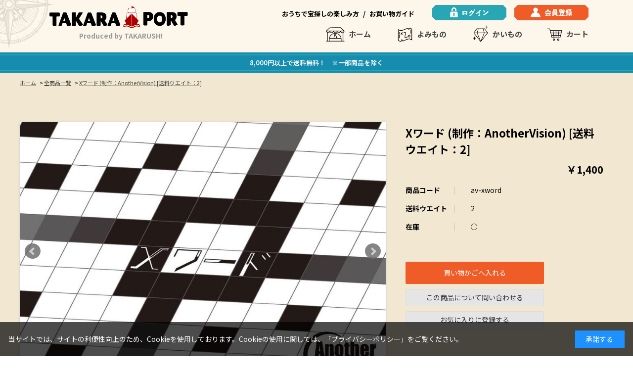

--- FILE ---
content_type: text/html; charset=utf-8
request_url: https://takaraport.jp/shop/g/gav-xword/
body_size: 35732
content:
<!DOCTYPE html>
<html data-browse-mode="P" lang="ja" >
<head>
<meta charset="UTF-8">
<title>【謎と発見のセレクトショップ】TAKARA PORT（タカラポート）Xワード (制作：AnotherVision) [送料ウエイト：2]: かいもの | タカラッシュ公式サイト</title>
<link rel="canonical" href="https://takaraport.jp/shop/g/gav-xword/">


<meta name="description" content="タカラポートは謎解き・宝探しファンが集う、タカラッシュ公式サイトです。Xワード (制作：AnotherVision) [送料ウエイト：2]新作の謎解きやイベントにまつわるコラムや最新情報、持ち帰り謎のセレクトショップとしても楽しめる大人の謎解きエンターテイメントをお届けします。">
<meta name="keywords" content="謎,謎解き・宝探し,謎解きイベント,持ち帰り謎,タカラッシュ,takarush,takaraport,タカラポートav-xword,Xワード (制作：AnotherVision) [送料ウエイト：2]謎解き,コラム,ブログ,通販,通信販売,かいもの,オンラインショップ,ショッピング">

<meta name="wwwroot" content="" />
<meta name="rooturl" content="https://takaraport.jp" />
<meta name="viewport" content="width=1200">
<link rel="stylesheet" type="text/css" href="https://ajax.googleapis.com/ajax/libs/jqueryui/1.12.1/themes/ui-lightness/jquery-ui.min.css">
<link rel="stylesheet" type="text/css" href="/css/sys/reset.css">
<link rel="stylesheet" type="text/css" href="/css/sys/base.css">

<link rel="stylesheet" type="text/css" href="/css/sys/base_form.css" >
<link rel="stylesheet" type="text/css" href="/css/sys/base_misc.css" >
<link rel="stylesheet" type="text/css" href="/css/sys/layout.css" >
<link rel="stylesheet" type="text/css" href="/css/sys/block_icon_image.css"  >
<link rel="stylesheet" type="text/css" href="/css/sys/block_common.css" >
<link rel="stylesheet" type="text/css" href="/css/sys/block_customer.css" >
<link rel="stylesheet" type="text/css" href="/css/sys/block_goods.css" >
<link rel="stylesheet" type="text/css" href="/css/sys/block_order.css" >
<link rel="stylesheet" type="text/css" href="/css/sys/block_misc.css" >
<link rel="stylesheet" type="text/css" href="/css/sys/block_store.css" >
<link rel="stylesheet" type="text/css" href="/css/sys/block_no_code_cms.css" >
<script src="https://ajax.googleapis.com/ajax/libs/jquery/3.7.1/jquery.min.js" ></script>
<script src="https://ajax.googleapis.com/ajax/libs/jqueryui/1.14.1/jquery-ui.min.js?ver=20251201" ></script>


    <script src="https://code.jquery.com/jquery-migrate-1.4.1.min.js"></script>

<script src="/lib/jquery.cookie.js" ></script>
<script src="/lib/jquery.balloon.js" ></script>
<script src="/lib/goods/jquery.tile.min.js" ></script>
<script src="/lib/modernizr-custom.js" ></script>
<script src="/js/sys/tmpl.js" ></script>
<script src="/js/sys/msg.js?ver=20240731" ></script>
<script src="/js/sys/sys.js" ></script>
<script src="/js/sys/common.js" ></script>
<script src="/js/sys/search_suggest.js" ></script>
<script src="/js/sys/ui.js" ></script>



<script src="https://lightning-recommend.io/js/main.js" id="l-recommend" data-tenant="takarush" ></script>
<script type="application/l-recommend">
    {
        "setting": {
            "defaultLoading": "lazy",
            "display": true,
            "tracking": true
        },
        "userInfo": {
            "rank": "0"
        }
    }
</script>



<!-- Google Tag Manager -->
<script>(function(w,d,s,l,i){w[l]=w[l]||[];w[l].push({'gtm.start':
new Date().getTime(),event:'gtm.js'});var f=d.getElementsByTagName(s)[0],
j=d.createElement(s),dl=l!='dataLayer'?'&l='+l:'';j.async=true;j.src=
'https://www.googletagmanager.com/gtm.js?id='+i+dl;f.parentNode.insertBefore(j,f);
})(window,document,'script','dataLayer','GTM-W5JC9HJ9');</script>
<!-- End Google Tag Manager -->
<link rel="stylesheet" type="text/css" href="/css/usr/base.css">
<link rel="stylesheet" type="text/css" href="/css/usr/layout.css">
<link rel="stylesheet" type="text/css" href="/css/usr/block.css">
<link rel="stylesheet" type="text/css" href="/css/usr/slick.css">
<link href="https://cdn.jsdelivr.net/npm/slick-carousel@1.8.1/slick/slick-theme.css" rel="stylesheet" type="text/css" />
<link rel="stylesheet" type="text/css" href="/css/usr/user.css?t=5">
<script src="/js/usr/tmpl.js"></script>
<script src="/js/usr/msg.js"></script>
<script src="/js/usr/slick.min.js"></script>
<script src="/js/usr/user.js"></script>
<link rel="SHORTCUT ICON" href="/favicon.ico">
<script src="/js/usr/generatecontents.js"></script>

<!-- LINE Tag Base Code -->
<!-- Do Not Modify -->
<script>
(function(g,d,o){
  g._ltq=g._ltq||[];g._lt=g._lt||function(){g._ltq.push(arguments)};
  var h=location.protocol==='https:'?'https://d.line-scdn.net':'http://d.line-cdn.net';
  var s=d.createElement('script');s.async=1;
  s.src=o||h+'/n/line_tag/public/release/v1/lt.js';
  var t=d.getElementsByTagName('script')[0];t.parentNode.insertBefore(s,t);
    })(window, document);
_lt('init', {
  customerType: 'account',
  tagId: 'e2bf6774-67c9-4353-b821-ce3bcfe5742f'
});
_lt('send', 'pv', ['e2bf6774-67c9-4353-b821-ce3bcfe5742f']);
</script>
<noscript>
  <img height="1" width="1" style="display:none"
       src="https://tr.line.me/tag.gif?c_t=lap&t_id=e2bf6774-67c9-4353-b821-ce3bcfe5742f&e=pv&noscript=1" />
</noscript>
<!-- End LINE Tag Base Code -->

<style>
    body {
        animation: fadeIn 1.5s ease 0s 1 normal;
        -webkit-animation: fadeIn 1.5s ease 0s 1 normal;
    }

    @keyframes fadeIn {
        0% {
            opacity: 0
        }

        100% {
            opacity: 1
        }
    }

    @-webkit-keyframes fadeIn {
        0% {
            opacity: 0
        }

        100% {
            opacity: 1
        }
    }
</style>

<!-- Google tag (gtag.js) -->
<script async src="https://www.googletagmanager.com/gtag/js?id=AW-16455276555"></script>
<script>
window.dataLayer = window.dataLayer || [];
function gtag(){dataLayer.push(arguments);}
gtag('js', new Date());

gtag('config', 'AW-16455276555');
</script>


<!-- Twitter conversion tracking base code -->
<script>
!function(e,t,n,s,u,a){e.twq||(s=e.twq=function(){s.exe?s.exe.apply(s,arguments):s.queue.push(arguments);
},s.version='1.1',s.queue=[],u=t.createElement(n),u.async=!0,u.src='https://static.ads-twitter.com/uwt.js',
a=t.getElementsByTagName(n)[0],a.parentNode.insertBefore(u,a))}(window,document,'script');
twq('config','o6pot');
</script>
<!-- End Twitter conversion tracking base code -->


<!-- Twitter conversion tracking base code ultraseven -->
<script>
!function(e,t,n,s,u,a){e.twq||(s=e.twq=function(){s.exe?s.exe.apply(s,arguments):s.queue.push(arguments);
},s.version='1.1',s.queue=[],u=t.createElement(n),u.async=!0,u.src='https://static.ads-twitter.com/uwt.js',
a=t.getElementsByTagName(n)[0],a.parentNode.insertBefore(u,a))}(window,document,'script');
twq('config','of38f');
</script>
<!-- End Twitter conversion tracking base code -->

<!-- Meta Pixel Code ultraseven -->
<script>
!function(f,b,e,v,n,t,s)
{if(f.fbq)return;n=f.fbq=function(){n.callMethod?
n.callMethod.apply(n,arguments):n.queue.push(arguments)};
if(!f._fbq)f._fbq=n;n.push=n;n.loaded=!0;n.version='2.0';
n.queue=[];t=b.createElement(e);t.async=!0;
t.src=v;s=b.getElementsByTagName(e)[0];
s.parentNode.insertBefore(t,s)}(window, document,'script',
'https://connect.facebook.net/en_US/fbevents.js');
fbq('init', '1619657161733389');
fbq('track', 'PageView');
</script>
<noscript><img height="1" width="1" style="display:none"
src="https://www.facebook.com/tr?id=1619657161733389&ev=PageView&noscript=1"
/></noscript>
<!-- End Meta Pixel Code -->

<!-- Clarity Tag -->
<script type="text/javascript">
    (function(c,l,a,r,i,t,y){
        c[a]=c[a]||function(){(c[a].q=c[a].q||[]).push(arguments)};
        t=l.createElement(r);t.async=1;t.src="https://www.clarity.ms/tag/"+i;
        y=l.getElementsByTagName(r)[0];y.parentNode.insertBefore(t,y);
    })(window, document, "clarity", "script", "pxb388ti3w");
</script>
<!-- End Clarity Tag  -->




<script src="/js/usr/goods.js" defer></script>
<!-- etm meta -->
<meta property="etm:device" content="desktop" />
<meta property="etm:page_type" content="goods" />
<meta property="etm:cart_item" content="[]" />
<meta property="etm:attr" content="" />
<meta property="etm:goods_detail" content="{&quot;goods&quot;:&quot;av-xword&quot;,&quot;category&quot;:&quot;2070&quot;,&quot;name&quot;:&quot;Xワード (制作：AnotherVision) [送料ウエイト：2]&quot;,&quot;variation_name1&quot;:&quot;&quot;,&quot;variation_name2&quot;:&quot;&quot;,&quot;item_code&quot;:&quot;2&quot;,&quot;backorder_fg&quot;:&quot;0&quot;,&quot;s_dt&quot;:&quot;&quot;,&quot;f_dt&quot;:&quot;&quot;,&quot;release_dt&quot;:&quot;&quot;,&quot;regular&quot;:&quot;0&quot;,&quot;set_fg&quot;:&quot;0&quot;,&quot;stock_status&quot;:&quot;1&quot;,&quot;price&quot;:&quot;1400&quot;,&quot;sale_fg&quot;:&quot;false&quot;,&quot;brand&quot;:&quot;&quot;,&quot;brand_name&quot;:&quot;&quot;,&quot;category_name&quot;:&quot;謎解き団体作品&quot;,&quot;category_code1&quot;:&quot;10&quot;,&quot;category_name1&quot;:&quot;かいもの&quot;,&quot;category_code2&quot;:&quot;2070&quot;,&quot;category_name2&quot;:&quot;謎解き団体作品&quot;,&quot;category_code3&quot;:&quot;2070&quot;,&quot;category_name3&quot;:&quot;謎解き団体作品&quot;,&quot;category_code4&quot;:&quot;2070&quot;,&quot;category_name4&quot;:&quot;謎解き団体作品&quot;}" />
<meta property="etm:goods_keyword" content="[{&quot;goods&quot;:&quot;av-xword&quot;,&quot;stock&quot;:&quot;(制作：ANOTHERVISION)&quot;},{&quot;goods&quot;:&quot;av-xword&quot;,&quot;stock&quot;:&quot;[送料ウエイト：2]&quot;},{&quot;goods&quot;:&quot;av-xword&quot;,&quot;stock&quot;:&quot;2&quot;},{&quot;goods&quot;:&quot;av-xword&quot;,&quot;stock&quot;:&quot;AVXWORD&quot;},{&quot;goods&quot;:&quot;av-xword&quot;,&quot;stock&quot;:&quot;AV-XWORD&quot;},{&quot;goods&quot;:&quot;av-xword&quot;,&quot;stock&quot;:&quot;Xワード&quot;},{&quot;goods&quot;:&quot;av-xword&quot;,&quot;stock&quot;:&quot;制作：ANOTHERVISION&quot;},{&quot;goods&quot;:&quot;av-xword&quot;,&quot;stock&quot;:&quot;全商品一覧&quot;},{&quot;goods&quot;:&quot;av-xword&quot;,&quot;stock&quot;:&quot;中級者向け★★★&quot;},{&quot;goods&quot;:&quot;av-xword&quot;,&quot;stock&quot;:&quot;謎解き団体作品&quot;}]" />
<meta property="etm:goods_event" content="[]" />
<meta property="etm:goods_genre" content="[{&quot;genre&quot;:&quot;0320&quot;,&quot;name&quot;:&quot;中級者向け★★★&quot;,&quot;goods&quot;:&quot;av-xword&quot;},{&quot;genre&quot;:&quot;0401&quot;,&quot;name&quot;:&quot;謎解き団体作品一覧&quot;,&quot;goods&quot;:&quot;av-xword&quot;},{&quot;genre&quot;:&quot;0413&quot;,&quot;name&quot;:&quot;Another Vision&quot;,&quot;goods&quot;:&quot;av-xword&quot;},{&quot;genre&quot;:&quot;1002&quot;,&quot;name&quot;:&quot;￥500～￥1,499&quot;,&quot;goods&quot;:&quot;av-xword&quot;},{&quot;genre&quot;:&quot;xx&quot;,&quot;name&quot;:&quot;全商品一覧&quot;,&quot;goods&quot;:&quot;av-xword&quot;},{&quot;genre&quot;:&quot;xxxx&quot;,&quot;name&quot;:&quot;全商品一覧&quot;,&quot;goods&quot;:&quot;av-xword&quot;}]" />

<script src="/js/sys/goods_ajax_cart.js"></script>
<script src="/js/sys/goods_ajax_bookmark.js"></script>
<script src="/js/sys/goods_ajax_quickview.js"></script>

<!-- Global site tag (gtag.js) - Google Analytics -->
<script async src="https://www.googletagmanager.com/gtag/js?id=G-Q4LGNR0N8G"></script>
<script>
  const trackingcode = "G-Q4LGNR0N8G";
  window.dataLayer = window.dataLayer || [];
  function gtag(){dataLayer.push(arguments);}
  gtag('js', new Date());
  
    gtag('config', trackingcode, { user_id: null });
  
</script>









</head>
<body class="page-goods" >




<div class="wrapper">
	
		
		
				<header id="header">
    <div id="header-main">
      <div class="container">
        <div id="header-logo">
          <a href="/shop">
            <img src="/img/usr/common/takaraport_logo.png" alt="ロゴ">
          </a>
          <p>Produced by TAKARUSH!</p>
        </div>
        <div>
          <nav>
            <ul>
              <li class="header-li-bk">
                <a href="/shop/pg/1recommend/">
                  おうちで宝探しの楽しみ方
                </a>
              </li>
              <li class="slash">/</li>
              <li class="header-li-bk">
                <a href="/shop/pages/guide.aspx">
                  お買い物ガイド
                </a>
              </li>
              <li class="header-li-btn">
                <a href="/shop/customer/menu.aspx">
                  <img src="/img/usr/common/header_login.png" alt="">
                </a>
              </li>
              <li class="header-li-btn">
                <a href="/shop/customer/menu.aspx">
                  <img src="/img/usr/common/header_member.png" alt="">
                </a>
              </li>
            </ul>
          </nav>
          <div id="header-link">
            <ul>
              <li>
                <a href="/shop" class="icon_home">
                  ホーム
                </a>
              </li>
              <li>
                <a href="/shop/pc/0column/" class="icon_yomimono">
                  よみもの
                </a>
              </li>
              <li>
                <a href="/shop/c/c10/" class="icon_kaimono">
                  かいもの
                </a>
              </li>
              <li>
                <a href="/shop/cart/cart.aspx" class="icon_cart">
                  カート<span class="block-headernav--cart-count js-cart-count"></span>
                </a>
              </li>
            </ul>
          </div>
        </div>
      </div>
    </div>
  </header>
  
  <div id="notice-top">
	<!--<a href="/shop/r/r08/">-->
		<div class="container">
8,000円以上で送料無料！　※一部商品を除く
		</div>
	</a>
</div>
				
					
				
		
	
	<!--カテゴリデフォルトヘッダー-->
<div class="pane-topic-path">
	<div class="container">
		<div class="block-topic-path">
	<ul class="block-topic-path--list" id="bread-crumb-list" itemscope itemtype="https://schema.org/BreadcrumbList">
		<li class="block-topic-path--category-item block-topic-path--item__home" itemscope itemtype="https://schema.org/ListItem" itemprop="itemListElement">
	<a href="https://takaraport.jp/shop/default.aspx" itemprop="item">
		<span itemprop="name">ホーム</span>
	</a>
	<meta itemprop="position" content="1" />
</li>

<li class="block-topic-path--category-item" itemscope itemtype="https://schema.org/ListItem" itemprop="itemListElement">
	&gt;
	<a href="https://takaraport.jp/shop/c/c10/" itemprop="item">
		<span itemprop="name">かいもの</span>
	</a>
	<meta itemprop="position" content="2" />
</li>


<li class="block-topic-path--category-item" itemscope itemtype="https://schema.org/ListItem" itemprop="itemListElement">
	&gt;
	<a href="https://takaraport.jp/shop/c/c2070/" itemprop="item">
		<span itemprop="name">謎解き団体作品</span>
	</a>
	<meta itemprop="position" content="3" />
</li>


<li class="block-topic-path--category-item block-topic-path--item__current" itemscope itemtype="https://schema.org/ListItem" itemprop="itemListElement">
	&gt;
	<a href="https://takaraport.jp/shop/g/gav-xword/" itemprop="item">
		<span itemprop="name">Xワード (制作：AnotherVision) [送料ウエイト：2]</span>
	</a>
	<meta itemprop="position" content="4" />
</li>


	</ul>


	<ul class="block-topic-path--list" id="bread-crumb-list" itemscope itemtype="https://schema.org/BreadcrumbList">
		<li class="block-topic-path--genre-item block-topic-path--item__home" itemscope itemtype="https://schema.org/ListItem" itemprop="itemListElement">
	<a href="https://takaraport.jp/shop/default.aspx" itemprop="item">
		<span itemprop="name">ホーム</span>
	</a>
	<meta itemprop="position" content="1" />
</li>

<li class="block-topic-path--genre-item" itemscope itemtype="https://schema.org/ListItem" itemprop="itemListElement">
	&gt;
	<a href="https://takaraport.jp/shop/r/r03/" itemprop="item">
		<span itemprop="name">難易度で選ぶ</span>
	</a>
	<meta itemprop="position" content="2" />
</li>


<li class="block-topic-path--genre-item" itemscope itemtype="https://schema.org/ListItem" itemprop="itemListElement">
	&gt;
	<a href="https://takaraport.jp/shop/r/r0320/" itemprop="item">
		<span itemprop="name">中級者向け★★★</span>
	</a>
	<meta itemprop="position" content="3" />
</li>


<li class="block-topic-path--genre-item block-topic-path--item__current" itemscope itemtype="https://schema.org/ListItem" itemprop="itemListElement">
	&gt;
	<a href="https://takaraport.jp/shop/g/gav-xword/" itemprop="item">
		<span itemprop="name">Xワード (制作：AnotherVision) [送料ウエイト：2]</span>
	</a>
	<meta itemprop="position" content="4" />
</li>


	</ul>


	<ul class="block-topic-path--list" id="bread-crumb-list" itemscope itemtype="https://schema.org/BreadcrumbList">
		<li class="block-topic-path--genre-item block-topic-path--item__home" itemscope itemtype="https://schema.org/ListItem" itemprop="itemListElement">
	<a href="https://takaraport.jp/shop/default.aspx" itemprop="item">
		<span itemprop="name">ホーム</span>
	</a>
	<meta itemprop="position" content="1" />
</li>

<li class="block-topic-path--genre-item" itemscope itemtype="https://schema.org/ListItem" itemprop="itemListElement">
	&gt;
	<a href="https://takaraport.jp/shop/r/r04/" itemprop="item">
		<span itemprop="name">謎解き団体作品</span>
	</a>
	<meta itemprop="position" content="2" />
</li>


<li class="block-topic-path--genre-item" itemscope itemtype="https://schema.org/ListItem" itemprop="itemListElement">
	&gt;
	<a href="https://takaraport.jp/shop/r/r0401/" itemprop="item">
		<span itemprop="name">謎解き団体作品一覧</span>
	</a>
	<meta itemprop="position" content="3" />
</li>


<li class="block-topic-path--genre-item block-topic-path--item__current" itemscope itemtype="https://schema.org/ListItem" itemprop="itemListElement">
	&gt;
	<a href="https://takaraport.jp/shop/g/gav-xword/" itemprop="item">
		<span itemprop="name">Xワード (制作：AnotherVision) [送料ウエイト：2]</span>
	</a>
	<meta itemprop="position" content="4" />
</li>


	</ul>


	<ul class="block-topic-path--list" id="bread-crumb-list" itemscope itemtype="https://schema.org/BreadcrumbList">
		<li class="block-topic-path--genre-item block-topic-path--item__home" itemscope itemtype="https://schema.org/ListItem" itemprop="itemListElement">
	<a href="https://takaraport.jp/shop/default.aspx" itemprop="item">
		<span itemprop="name">ホーム</span>
	</a>
	<meta itemprop="position" content="1" />
</li>

<li class="block-topic-path--genre-item" itemscope itemtype="https://schema.org/ListItem" itemprop="itemListElement">
	&gt;
	<a href="https://takaraport.jp/shop/r/r04/" itemprop="item">
		<span itemprop="name">謎解き団体作品</span>
	</a>
	<meta itemprop="position" content="2" />
</li>


<li class="block-topic-path--genre-item" itemscope itemtype="https://schema.org/ListItem" itemprop="itemListElement">
	&gt;
	<a href="https://takaraport.jp/shop/r/r0413/" itemprop="item">
		<span itemprop="name">Another Vision</span>
	</a>
	<meta itemprop="position" content="3" />
</li>


<li class="block-topic-path--genre-item block-topic-path--item__current" itemscope itemtype="https://schema.org/ListItem" itemprop="itemListElement">
	&gt;
	<a href="https://takaraport.jp/shop/g/gav-xword/" itemprop="item">
		<span itemprop="name">Xワード (制作：AnotherVision) [送料ウエイト：2]</span>
	</a>
	<meta itemprop="position" content="4" />
</li>


	</ul>


	<ul class="block-topic-path--list" id="bread-crumb-list" itemscope itemtype="https://schema.org/BreadcrumbList">
		<li class="block-topic-path--genre-item block-topic-path--item__home" itemscope itemtype="https://schema.org/ListItem" itemprop="itemListElement">
	<a href="https://takaraport.jp/shop/default.aspx" itemprop="item">
		<span itemprop="name">ホーム</span>
	</a>
	<meta itemprop="position" content="1" />
</li>

<li class="block-topic-path--genre-item" itemscope itemtype="https://schema.org/ListItem" itemprop="itemListElement">
	&gt;
	<a href="https://takaraport.jp/shop/r/r10/" itemprop="item">
		<span itemprop="name">価格で選ぶ</span>
	</a>
	<meta itemprop="position" content="2" />
</li>


<li class="block-topic-path--genre-item" itemscope itemtype="https://schema.org/ListItem" itemprop="itemListElement">
	&gt;
	<a href="https://takaraport.jp/shop/r/r1002/" itemprop="item">
		<span itemprop="name">￥500～￥1,499</span>
	</a>
	<meta itemprop="position" content="3" />
</li>


<li class="block-topic-path--genre-item block-topic-path--item__current" itemscope itemtype="https://schema.org/ListItem" itemprop="itemListElement">
	&gt;
	<a href="https://takaraport.jp/shop/g/gav-xword/" itemprop="item">
		<span itemprop="name">Xワード (制作：AnotherVision) [送料ウエイト：2]</span>
	</a>
	<meta itemprop="position" content="4" />
</li>


	</ul>


	<ul class="block-topic-path--list" id="bread-crumb-list" itemscope itemtype="https://schema.org/BreadcrumbList">
		<li class="block-topic-path--genre-item block-topic-path--item__home" itemscope itemtype="https://schema.org/ListItem" itemprop="itemListElement">
	<a href="https://takaraport.jp/shop/default.aspx" itemprop="item">
		<span itemprop="name">ホーム</span>
	</a>
	<meta itemprop="position" content="1" />
</li>

<li class="block-topic-path--genre-item" itemscope itemtype="https://schema.org/ListItem" itemprop="itemListElement">
	&gt;
	<a href="https://takaraport.jp/shop/r/rxx/" itemprop="item">
		<span itemprop="name">全商品一覧</span>
	</a>
	<meta itemprop="position" content="2" />
</li>


<li class="block-topic-path--genre-item block-topic-path--item__current" itemscope itemtype="https://schema.org/ListItem" itemprop="itemListElement">
	&gt;
	<a href="https://takaraport.jp/shop/g/gav-xword/" itemprop="item">
		<span itemprop="name">Xワード (制作：AnotherVision) [送料ウエイト：2]</span>
	</a>
	<meta itemprop="position" content="3" />
</li>


	</ul>

</div>
	</div>
</div>
<div class="pane-contents">
<div class="container">
<main class="pane-main">
<link rel="stylesheet" href="/lib/jquery.bxslider.css">
<script src="/lib/jquery.bxslider.min.js" defer></script>
<script src="/js/sys/color_variation_goods_images.js" defer></script>
<script type="text/template" id="js_crsirefo"></script>
<script src="/js/sys/js_crsirefo.js" defer=""></script>

<div class="block-goods-detail">
	<div class="pane-goods-header">

		<div class="block-goods-detail--promotion-freespace">
			
		</div>

		<input type="hidden" value="" id="hidden_variation_group">
		<input type="hidden" value="0" id="variation_design_type">
		<input type="hidden" value="av-xword" id="hidden_goods">
		<input type="hidden" value="Xワード (制作：AnotherVision) [送料ウエイト：2]" id="hidden_goods_name">
		<input type="hidden" value="f35e15296f3ed520c524e647308729e2cae57749ab5608783f27a0921c69720f" id="js_crsirefo_hidden">
		
	</div>

	<div class="pane-goods-left-side block-goods-detail--color-variation-goods-image" id="gallery">
		<div class="js-goods-detail-goods-slider">
			
			<div class="block-src-L js-goods-img-item block-goods-detail-line-item">
				<a name="" title="" >
					<figure><img class="block-src-1--image" src="/img/goods/L/xword.jpg" alt="" ></figure>
				</a>
				
			</div>
			
			<div class="block-src-1 js-goods-img-item block-goods-detail-line-item">
				<a name="" title="" >
					<figure><img class="block-src-1--image" src="/img/goods/1/takarushshop_av-xword_3.jpg" alt="" ></figure>
				</a>
				
			</div>
			
			<div class="block-src-D10 js-goods-img-item block-goods-detail-line-item">
				<a name="" title="" >
					<figure><img class="block-src-1--image" src="/img/goods/D10/traffic_0226.jpg" alt="" ></figure>
				</a>
				
			</div>
			
		</div >
		<div class="block-goods-detail--color-variation-goods-thumbnail-form">
			<div class="block-goods-gallery block-goods-detail--color-variation-goods-thumbnail-images" id="gallery">
				<ul class="js-goods-detail-gallery-slider">
					
						<li class="block-goods-gallery--color-variation-src-L block-goods-gallery--color-variation-src">
							<a href="/img/goods/L/xword.jpg" name="av-xword" title="av-xword">
								<figure class="img-center"><img src="/img/goods/L/xword.jpg" alt="" ></figure>
							</a>
							<p class="block-goods-detail--color-variation-goods-color-name"></p>
							
						</li>
					
						<li class="block-goods-gallery--color-variation-src-1 block-goods-gallery--color-variation-src">
							<a href="/img/goods/1/takarushshop_av-xword_3.jpg" name="av-xword" title="av-xword">
								<figure class="img-center"><img src="/img/goods/1/takarushshop_av-xword_3.jpg" alt="" ></figure>
							</a>
							
							
						</li>
					
						<li class="block-goods-gallery--color-variation-src-D10 block-goods-gallery--color-variation-src">
							<a href="/img/goods/D10/traffic_0226.jpg" name="av-xword" title="av-xword">
								<figure class="img-center"><img src="/img/goods/D10/traffic_0226.jpg" alt="" ></figure>
							</a>
							
							
						</li>
					
				</ul>
				<div class="block-goods-detail--color-variation-goods-thumbnail-control">
					<div class="color-variation-prev"></div>
					<div class="color-variation-next"></div>
				</div>
			</div>
		</div>


				




		<dl class="block-goods-comment1">
			<dd><dd>
    <h3 class="block-goods-comment-ttl-h3">作品について</h3>
    <div class="block-goods-comment-txt">
        <p>クロスワードをモチーフにしたボリュームたっぷりの持ち帰り謎、ここに完成。<br>
        <br>
        クロスワードと謎が織りなす世界、あなたは攻略できるか──
        </p>
    </div>
    <div class="block-goods-comment-tbl tbl-2">
        <dl>
            <dt>
                <div>難易度</div>
            </dt>
            <dd>
                <div>★★★</div>
            </dd>
        </dl>
        <dl>
            <dt>
                <div>獲得ハンターポイント</div>
            </dt>
            <dd>
                <div>5Pt</div>
            </dd>
        </dl>
        <dl>
            <dt>
                <div>チャレンジ<br class="sp-only">パラメーター</div>
            </dt>
            <dd>
                <div>閃き:3 / 体力:1 / 知力:2 / 調査力:1 / 特殊技能:0 </div>
            </dd>
        </dl>
        <dl>
            <dt>
                <div>所要時間</div>
            </dt>
            <dd>
                <div>約1.5時間ｎ</div>
            </dd>
        </dl>
        <dl>
            <dt>
                <div>企画・制作</div>
            </dt>
            <dd>
                <div>Another Vision</div>
            </dd>
        </dl>
    </div>
    <h3 class="block-goods-comment-ttl-h3">商品情報</h3>
    <div class="block-goods-comment-tbl tbl-2">
        <dl>
            <dt>
                <div>必要な物</div>
            </dt>
            <dd>
                <div>
                    (1)筆記用具<br>
                    (2)インターネット接続が可能な端末<br>
                    (ゲームの進行・ヒント閲覧・解答報告に使用します)<br>

                </div>
            </dd>
        </dl>
        <dl>
            <dt>
                <div>注意事項</div>
            </dt>
            <dd>
                <div>
                    ※モニター発色の具合により色合いが異なる場合がございます。<br>
                    ※プレイ途中、インターネットへ接続いたします。<br>
                    ※接続料・通信料は参加者のご負担となります。
                </div>
            </dd>
        </dl>
    </div>
</dd></dd>
		</dl>






	</div>
	<div class="pane-goods-right-side">
	<form name="frm" method="GET" action="/shop/cart/cart.aspx">



		<div class="block-goods-name">
			<h1 class="h1 block-goods-name--text js-enhanced-ecommerce-goods-name">Xワード (制作：AnotherVision) [送料ウエイト：2]</h1>
		</div>
		<div class="block-goods-price">

	
	
			<div class="block-goods-price--price price js-enhanced-ecommerce-goods-price">
				￥1,400
			</div>
	
		
	
	
			

			
		</div>

		<dl class="goods-detail-description block-goods-code">
			<dt>商品コード</dt>
			<dd id="spec_goods">av-xword</dd>
		</dl>


		<dl class="goods-detail-description block-goods-item-code">
			<dt>送料ウエイト</dt>
			<dd id="spec_item_code">2</dd>
		</dl>














	



		<dl class="goods-detail-description block-goods-stock">
			<dt>在庫</dt>
			<dd id="spec_stock_msg">○</dd>
		</dl>









		<div class="block-variation" id="block-variation"><input name="goods" type="hidden" value="av-xword"></div>
	


	
		<div class="block-add-cart">
	
		
		<button class="block-add-cart--btn btn btn-primary js-enhanced-ecommerce-add-cart-detail" type="submit" value="買い物かごへ入れる">買い物かごへ入れる</button>
	
</div>

	
	
		
	
	
	
	





		<div class="block-contact-about-goods">
	<a class="block-contact-about-goods--btn btn btn-default" href="/shop/contact/contact.aspx?goods=av-xword&amp;subject_id=00000001">この商品について問い合わせる</a>
</div>



		<div class="block-goods-favorite">

    <a class="block-goods-favorite--btn btn btn-default js-animation-bookmark js-enhanced-ecommerce-goods-bookmark" href="https://takaraport.jp/shop/customer/bookmark.aspx?goods=av-xword&crsirefo_hidden=f35e15296f3ed520c524e647308729e2cae57749ab5608783f27a0921c69720f">お気に入りに登録する</a>

</div>
		<div id="cancel-modal" data-title="お気に入りの解除" style="display:none;">
    <div class="modal-body">
        <p>お気に入りを解除しますか？</p>
    </div>
    <div class="modal-footer">
        <input type="button" name="btncancel" class="btn btn-secondary" value="キャンセル">
        <a class="btn btn-primary block-goods-favorite-cancel--btn js-animation-bookmark js-modal-close">OK</a>
        <div class="bookmarkmodal-option">
            <a class="btn btn-secondary" href="/shop/customer/bookmark_guest.aspx">お気に入り一覧へ</a>
        </div>
    </div>
</div>


	</form>
	</div>
	<div class="pane-goods-center">








		
		
	</div>
	<div class="pane-goods-footer">
		<div class="block-goods-footer-cart">

			<form name="frm" method="GET" action="/shop/cart/cart.aspx">
				
				<div>
	 	 
					<span class="block-variation"><input name="goods" type="hidden" value="av-xword"></span>
	 
					<div class="block-add-cart">
	
		
		<button class="block-add-cart--btn btn btn-primary js-enhanced-ecommerce-add-cart-detail" type="submit" value="買い物かごへ入れる">買い物かごへ入れる</button>
	
</div>

				</div> 
			</form>



		<div class="block-contact-about-goods">
	<a class="block-contact-about-goods--btn btn btn-default" href="/shop/contact/contact.aspx?goods=av-xword&amp;subject_id=00000001">この商品について問い合わせる</a>
</div>




		<div class="block-goods-favorite">

    <a class="block-goods-favorite--btn btn btn-default js-animation-bookmark js-enhanced-ecommerce-goods-bookmark" href="https://takaraport.jp/shop/customer/bookmark.aspx?goods=av-xword&crsirefo_hidden=f35e15296f3ed520c524e647308729e2cae57749ab5608783f27a0921c69720f">お気に入りに登録する</a>

</div>

		</div>


<script type="application/l-recommend">
{
	"show": {
		"goodsCode": "av-xword"
	},
	"goodsAccess": {
		"goodsCode": "av-xword"
	}
}
</script>
		<l-recommend data-tagscode="goods_pc_pv"></l-recommend>
		<l-recommend data-tagscode="goods_pc_rulebase_1"></l-recommend>
		<l-recommend data-tagscode="goods_pc_rulebase_2"></l-recommend>



		<div class="block-accessory-list">
			<h2 class="block-accessory-list--name">期間限定やおすすめの商品</h2>
<div class="block-accessory-list--list" id="block_of_recommend">
	
	


<ul class="block-thumbnail-t">
<li>
<dl class="block-thumbnail-t--goods js-enhanced-ecommerce-item">
	<dt class="block-thumbnail-t--goods-image ">

		<a href="/shop/g/ghexit/" title="Hexit -ヘグジット‐ [送料ウエイト：20]" class="js-enhanced-ecommerce-image"><figure class="img-center"><img alt="Hexit -ヘグジット‐ [送料ウエイト：20]" src="/img/goods/S/hexit_c80ad05989954d0da1e7ee7ce9d9b17a.png" ></figure></a>

	</dt>
	<dd class="block-thumbnail-t--goods-description">

		<div class="block-thumbnail-t--goods-name"><a href="/shop/g/ghexit/" title="Hexit -ヘグジット‐ [送料ウエイト：20]" class="js-enhanced-ecommerce-goods-name" data-category="タカラッシュ作品(2010)" data-category1="かいもの(10)" data-category2="タカラッシュ作品(2010)" data-category3="タカラッシュ作品(2010)"data-category4="タカラッシュ作品(2010)"  data-brand="">Hexit -ヘグジット‐ [送料ウエイト：20]</a></div>

		

		<div class="block-thumbnail-t--price-infos">
			
			<div class="block-thumbnail-t--price-items">
					<div class="block-thumbnail-t--price price js-enhanced-ecommerce-goods-price">￥2,750</div>

	

			
			</div>
		</div>

	</dd>
</dl>

</li>
<li>
<dl class="block-thumbnail-t--goods js-enhanced-ecommerce-item">
	<dt class="block-thumbnail-t--goods-image ">

		<a href="/shop/g/gdesigner001/" title="アートな世界の宝探し ハルシュと小さな音楽隊 [送料ウエイト：2]" class="js-enhanced-ecommerce-image"><figure class="img-center"><img alt="アートな世界の宝探し ハルシュと小さな音楽隊 [送料ウエイト：2]" src="/img/goods/S/EC_68designer001.png" ></figure></a>

	</dt>
	<dd class="block-thumbnail-t--goods-description">

		<div class="block-thumbnail-t--goods-name"><a href="/shop/g/gdesigner001/" title="アートな世界の宝探し ハルシュと小さな音楽隊 [送料ウエイト：2]" class="js-enhanced-ecommerce-goods-name" data-category="タカラッシュ作品(2010)" data-category1="かいもの(10)" data-category2="タカラッシュ作品(2010)" data-category3="タカラッシュ作品(2010)"data-category4="タカラッシュ作品(2010)"  data-brand="">アートな世界の宝探し ハルシュと小さな音楽隊 [送料ウエイト：2]</a></div>

		

		<div class="block-thumbnail-t--price-infos">
			
			<div class="block-thumbnail-t--price-items">
					<div class="block-thumbnail-t--price price js-enhanced-ecommerce-goods-price">￥2,000</div>

	

			
			</div>
		</div>

	</dd>
</dl>

</li>
<li>
<dl class="block-thumbnail-t--goods js-enhanced-ecommerce-item">
	<dt class="block-thumbnail-t--goods-image ">

		<a href="/shop/g/gtw-hiramekitrumpgold/" title="HIRAMEKI TRUMP GOLD (制作：タンブルウィード) [送料ウエイト：6]" class="js-enhanced-ecommerce-image"><figure class="img-center"><img alt="HIRAMEKI TRUMP GOLD (制作：タンブルウィード) [送料ウエイト：6]" src="/img/goods/S/takarushshop_tw-hiramekitrumpgold_i_20231013183005.jpg" ></figure></a>

	</dt>
	<dd class="block-thumbnail-t--goods-description">

		<div class="block-thumbnail-t--goods-name"><a href="/shop/g/gtw-hiramekitrumpgold/" title="HIRAMEKI TRUMP GOLD (制作：タンブルウィード) [送料ウエイト：6]" class="js-enhanced-ecommerce-goods-name" data-category="謎解き団体作品(2070)" data-category1="かいもの(10)" data-category2="謎解き団体作品(2070)" data-category3="謎解き団体作品(2070)"data-category4="謎解き団体作品(2070)"  data-brand="">HIRAMEKI TRUMP GOLD (制作：タンブルウィード) [送料ウエイト：6]</a></div>

		
<div class="block-thumbnail-t--soldoutcomment"><span style="color:red;">SOLD OUT</span></div>
		<div class="block-thumbnail-t--price-infos">
			
			<div class="block-thumbnail-t--price-items">
					<div class="block-thumbnail-t--price price js-enhanced-ecommerce-goods-price">￥2,400</div>

	

			
			</div>
		</div>

	</dd>
</dl>

</li>
<li>
<dl class="block-thumbnail-t--goods js-enhanced-ecommerce-item">
	<dt class="block-thumbnail-t--goods-image ">

		<a href="/shop/g/gkanzyoutetsudou/" title="【歴代売上No.1】Vol.01 環状鉄道都市の宝[送料ウエイト：3]" class="js-enhanced-ecommerce-image"><figure class="img-center"><img alt="【歴代売上No.1】Vol.01 環状鉄道都市の宝[送料ウエイト：3]" src="/img/goods/S/EC_164kanzyoutetsudou.png" ></figure></a>

	</dt>
	<dd class="block-thumbnail-t--goods-description">

		<div class="block-thumbnail-t--goods-name"><a href="/shop/g/gkanzyoutetsudou/" title="【歴代売上No.1】Vol.01 環状鉄道都市の宝[送料ウエイト：3]" class="js-enhanced-ecommerce-goods-name" data-category="タカラッシュ作品(2010)" data-category1="かいもの(10)" data-category2="タカラッシュ作品(2010)" data-category3="タカラッシュ作品(2010)"data-category4="タカラッシュ作品(2010)"  data-brand="">【歴代売上No.1】Vol.01 環状鉄道都市の宝[送料ウエイト：3]</a></div>

		

		<div class="block-thumbnail-t--price-infos">
			
			<div class="block-thumbnail-t--price-items">
					<div class="block-thumbnail-t--price price js-enhanced-ecommerce-goods-price">￥2,280</div>

	

			
			</div>
		</div>

	</dd>
</dl>

</li>
<li>
<dl class="block-thumbnail-t--goods js-enhanced-ecommerce-item">
	<dt class="block-thumbnail-t--goods-image ">

		<a href="/shop/g/gnekonotakara/" title="ねこのたからさがし【解くほどに癒されます】 [送料ウエイト：2]" class="js-enhanced-ecommerce-image"><figure class="img-center"><img alt="ねこのたからさがし【解くほどに癒されます】 [送料ウエイト：2]" src="/img/goods/S/EC_322_nekonotakara.png" ></figure></a>

	</dt>
	<dd class="block-thumbnail-t--goods-description">

		<div class="block-thumbnail-t--goods-name"><a href="/shop/g/gnekonotakara/" title="ねこのたからさがし【解くほどに癒されます】 [送料ウエイト：2]" class="js-enhanced-ecommerce-goods-name" data-category="タカラッシュ作品(2010)" data-category1="かいもの(10)" data-category2="タカラッシュ作品(2010)" data-category3="タカラッシュ作品(2010)"data-category4="タカラッシュ作品(2010)"  data-brand="">ねこのたからさがし【解くほどに癒されます】 [送料ウエイト：2]</a></div>

		

		<div class="block-thumbnail-t--price-infos">
			
			<div class="block-thumbnail-t--price-items">
					<div class="block-thumbnail-t--price price js-enhanced-ecommerce-goods-price">￥1,800</div>

	

			
			</div>
		</div>

	</dd>
</dl>

</li>

</ul>



	
</div>
		</div>

	</div>
</div>


<link rel="stylesheet" type="text/css" href="/lib/swiper-bundle.min.css">
<script src="/lib/swiper-bundle.min.js"></script>







<div id="goodsdetail_itemhistory" data-currentgoods="av-xword"></div>
<script src="/js/sys/goodsdetail_itemhistory.js" defer></script>

<script type="application/ld+json">
{
   "@context":"http:\/\/schema.org\/",
   "@type":"Product",
   "name":"Xワード (制作：AnotherVision) [送料ウエイト：2]",
   "image":"https:\u002f\u002ftakaraport.jp\u002fimg\u002fgoods\u002fS\u002fxword.jpg",
   "description":"",
   "mpn":"av-xword",
   "offers":{
      "@type":"Offer",
      "price":1400,
      "priceCurrency":"JPY",
      "availability":"http:\/\/schema.org\/InStock"
   }
}
</script>
<!-- サカモトデイズ商品の場合、お問い合わせボタン・バナーを非表示にする -->
<script>
  jQuery(function() {
    if (jQuery("#spec_goods").text().includes("sakamoto")) {
      jQuery(".block-contact-about-goods").css('display', 'none');
      jQuery("#notice-top").css('display', 'none');
    }
  });
</script>


<!-- 弱虫ペダル商品の場合、お問い合わせボタン・バナーを非表示にする -->
<script>
  jQuery(function() {
    if (jQuery("#spec_goods").text().includes("yowapeda")) {
      jQuery(".block-contact-about-goods").css('display', 'none');
      jQuery("#notice-top").css('display', 'none');
    }
  });
</script>

<!-- 黒バス商品の場合、お問い合わせボタン・バナーを非表示にする -->
<script>
  jQuery(function() {
    if (jQuery("#spec_goods").text().includes("kurobasu")) {
      jQuery(".block-contact-about-goods").css('display', 'none');
      jQuery("#notice-top").css('display', 'none');
    }
  });
</script>
</main>
</div>
</div>
	
			
		<footer class="pane-footer">
			<div class="container">
				<p id="footer_pagetop" class="block-page-top"><a href="#header"></a></p>
				
				
						<div class="block-footer-bg">
	<img src="/img/usr/common/pc_footer_bg.jpg">
</div>
<div class="block-footer-top">
	<div class="block-footer-logo">
		<img class="block-header-logo--img" alt="sitelogo" src="/img/usr/common/takaraport_logo_wb.png">
	</div>


	<div class="block-footer-sns">
		<ul class="block-footer-sns--list">
			<li><a href="https://www.facebook.com/TAKARUSHofficial" target="_blank"><img alt="facebook" src="/img/usr/common/icon_facebook.png"></a></li>
			<li><a href="https://www.instagram.com/takarush_official/" target="_blank"><img alt="instagram" src="/img/usr/common/icon_instagram.png"></a></li>
			<!--li><a href="" target="_blank"><img alt="youtube" src="/img/usr/common/icon_youtube.png"></a></li-->
			<li><a href="https://twitter.com/real_takara" target="_blank"><img alt="x" src="/img/usr/common/icon_x.png"></a></li>
			<li><a href="https://page.line.me/epl2934x?openQrModal=true" target="_blank"><img alt="line" src="/img/usr/common/icon_line.png"></a></li>
		</ul>
	</div>
</div>

<div class="footter-middle-title">
	<img src="/img/usr/common/genre_icon_w.png" alt="">
	<p>カテゴリメニュー</p>
</div>

<div class="block-footer-middle">
	<div class="block-footer-middle-left">
		<ul class="block-footernav--category-list">
			<li><a href="/shop/r/r01/"> 新作の謎解き</a></li>
			<li><a href="/shop/r/r02/">殿堂入り作品</a></li>
			<li><a href="/shop/r/r03/">難易度で選ぶ</a></li>
			<li><a href="/shop/r/r04/">謎解き団体作品</a></li>
			<li><a href="/shop/r/r05/">ジャンルで選ぶ</a></li>
			<li><a href="/shop/r/r06/">シリーズで選ぶ</a></li>
		</ul>
		<ul class="block-footernav--category-list">
			<li><a href="/shop/r/r07/">ブラックレーベル</a></li>
			<li><a href="/shop/r/r08/">お買得！福袋特集</a></li>
			<li><a href="/shop/r/r09/">周遊型謎解き</a></li>
			<li><a href="/shop/r/r10/">価格で選ぶ</a></li>
			<li><a href="/shop/r/r20/">タカラッシュ作品</a></li>
			<li><a href="/shop/r/r30/">オリジナルグッズ</a></li>
		</ul>
		<ul class="block-footernav--link-list">
			<li><a href="/shop/">ホーム</a></li>
			<li><a href="/shop/pc/0column/">よみもの</a></li>
			<li><a href="/shop/c/c10/">かいもの</a></li>
		</ul>
	</div>

	<div id="footernav" class="block-footer-middle-right block-footernav">
		<ul class="block-footernav--item-list">
			<li><a href="/shop/pg/1recommend/">お家で宝探しについて</a></li>
			<li><a href="/shop/pages/law.aspx">特定商取引法に基づく表示</a></li>
			<li><a href="/shop/pages/faq.aspx">よくある質問</a></li>
			<li><a href="/shop/pages/company.aspx">会社概要</a></li>
			<li><a href="https://takarush.co.jp/lp/pr/?utm_source=takaraport&utm_medium=referral&utm_campaign=takaraport_footer_0531" target="_blank">謎解きを企画したい方はコチラ</a></li>
			<li><a href="https://takarush.co.jp/" target="_blank">タカラッシュ!</a></li>
		</ul>
		<ul class="block-footernav--item-list">
			<li><a href="/shop/pages/guide.aspx">お買い物ガイド</a></li>
			<li><a href="/shop/pages/terms.aspx">ご利用規約</a></li>
			<li><a href="/shop/pages/privacy.aspx">プライバシーポリシー</a></li>
			<li><a href="/shop/contact/contact.aspx">お問い合わせ</a></li>
			<li><a href="https://treasurecafe.jp/" target="_blank">ENOSHIMA TREASURE CAFE</a></li>
			<li><a href="https://huntersvillage.jp/" target="_blank">Hunter's Village</a></li>
		</ul>
	</div>
</div>

<svg xmlns="http://www.w3.org/2000/svg" xmlns:xlink="http://www.w3.org/1999/xlink" width="230" height="211" viewBox="0 0 230 211">
	<defs>
		<clipPath id="clip-path">
			<rect id="長方形_28755" data-name="長方形 28755" width="230" height="211" transform="translate(-0.469 0.154)" fill="#fff" stroke="#707070" stroke-width="1" />
		</clipPath>
		<clipPath id="clip-path-2">
			<rect id="長方形_28754" data-name="長方形 28754" width="381.952" height="381.952" transform="translate(0 0)" fill="none" />
		</clipPath>
	</defs>
	<g id="マスクグループ_41" data-name="マスクグループ 41" transform="translate(229.531 211.154) rotate(180)" clip-path="url(#clip-path)" style="mix-blend-mode: multiply;isolation: isolate">
		<g id="グループ_37670" data-name="グループ 37670" transform="translate(-152.397 -171.572)" opacity="0.105">
			<g id="グループ_37669" data-name="グループ 37669" transform="translate(0 0)" clip-path="url(#clip-path-2)">
				<path id="パス_44912" data-name="パス 44912" d="M589.232,422.924A167.848,167.848,0,1,1,421.384,255.076,167.848,167.848,0,0,1,589.232,422.924" transform="translate(-230.408 -231.807)" fill="#fffaf5" />
				<path id="パス_44913" data-name="パス 44913" d="M412.3,582.6a170,170,0,0,1-34.01-3.429,167.839,167.839,0,0,1-60.346-25.394A169.249,169.249,0,0,1,256.8,479.525a167.905,167.905,0,0,1-9.834-31.679,170.4,170.4,0,0,1,0-68.02,167.845,167.845,0,0,1,25.394-60.346,169.251,169.251,0,0,1,74.249-61.142,167.913,167.913,0,0,1,31.679-9.834,170.4,170.4,0,0,1,68.02,0A167.845,167.845,0,0,1,506.652,273.9a169.248,169.248,0,0,1,61.142,74.249,167.886,167.886,0,0,1,9.834,31.679,170.4,170.4,0,0,1,0,68.02,167.845,167.845,0,0,1-25.393,60.346,169.251,169.251,0,0,1-74.249,61.142,167.894,167.894,0,0,1-31.679,9.834A170,170,0,0,1,412.3,582.6m0-335.7c-92.049,0-166.936,74.887-166.936,166.936S320.247,580.772,412.3,580.772s166.936-74.887,166.936-166.936S504.345,246.9,412.3,246.9" transform="translate(-221.32 -222.72)" fill="#473232" />
				<path id="パス_44914" data-name="パス 44914" d="M619.318,456.367A164.491,164.491,0,1,1,454.827,291.876,164.491,164.491,0,0,1,619.318,456.367" transform="translate(-263.851 -265.25)" fill="#fffaf5" />
				<path id="パス_44915" data-name="パス 44915" d="M445.739,612.682a166.6,166.6,0,0,1-33.334-3.361,164.5,164.5,0,0,1-59.146-24.888,165.881,165.881,0,0,1-59.926-72.772,164.579,164.579,0,0,1-9.638-31.049,167.006,167.006,0,0,1,0-66.667A164.493,164.493,0,0,1,308.585,354.8a165.883,165.883,0,0,1,72.772-59.925,164.559,164.559,0,0,1,31.049-9.638,167.007,167.007,0,0,1,66.667,0,164.509,164.509,0,0,1,59.146,24.889A165.887,165.887,0,0,1,598.144,382.9a164.59,164.59,0,0,1,9.638,31.049,167.012,167.012,0,0,1,0,66.667,164.506,164.506,0,0,1-24.889,59.146,165.885,165.885,0,0,1-72.772,59.925,164.557,164.557,0,0,1-31.049,9.638,166.6,166.6,0,0,1-33.334,3.361m0-328.982c-90.2,0-163.579,73.381-163.579,163.579s73.381,163.579,163.579,163.579,163.579-73.381,163.579-163.579S535.937,283.7,445.739,283.7" transform="translate(-254.763 -256.162)" fill="#473232" />
				<path id="パス_44916" data-name="パス 44916" d="M693.029,538.3A156.266,156.266,0,1,1,536.762,382.036,156.266,156.266,0,0,1,693.029,538.3" transform="translate(-345.786 -347.186)" fill="#fffaf5" />
				<path id="パス_44917" data-name="パス 44917" d="M527.674,686.393A158.346,158.346,0,0,1,496,683.2a156.332,156.332,0,0,1-56.2-23.651A157.636,157.636,0,0,1,382.848,590.4a156.4,156.4,0,0,1-9.159-29.505,158.7,158.7,0,0,1,0-63.352,156.326,156.326,0,0,1,23.651-56.2,157.635,157.635,0,0,1,69.153-56.946A156.406,156.406,0,0,1,496,375.229a158.706,158.706,0,0,1,63.352,0,156.326,156.326,0,0,1,56.2,23.651A157.632,157.632,0,0,1,672.5,468.033a156.4,156.4,0,0,1,9.159,29.5,158.709,158.709,0,0,1,0,63.352,156.323,156.323,0,0,1-23.651,56.2,157.632,157.632,0,0,1-69.153,56.946,156.407,156.407,0,0,1-29.505,9.159,158.348,158.348,0,0,1-31.676,3.193m0-312.533c-85.663,0-155.354,69.692-155.354,155.354s69.692,155.354,155.354,155.354,155.354-69.692,155.354-155.354S613.337,373.86,527.674,373.86" transform="translate(-336.699 -338.098)" fill="#473232" />
				<path id="パス_44918" data-name="パス 44918" d="M940.991,813.933a128.6,128.6,0,1,1-128.6-128.6,128.6,128.6,0,0,1,128.6,128.6" transform="translate(-621.416 -622.816)" fill="#fffaf5" />
				<path id="パス_44919" data-name="パス 44919" d="M806.031,936.809a128.642,128.642,0,0,1-72.258-22.072,129.611,129.611,0,0,1-46.823-56.86,129.07,129.07,0,0,1,11.916-122.564,129.62,129.62,0,0,1,56.86-46.823,129.067,129.067,0,0,1,122.564,11.916,129.614,129.614,0,0,1,46.823,56.86A129.068,129.068,0,0,1,913.2,879.829a129.607,129.607,0,0,1-56.86,46.823,128.427,128.427,0,0,1-50.305,10.157m0-257.2a127.961,127.961,0,1,0,127.96,127.961A128.106,128.106,0,0,0,806.031,679.61" transform="translate(-615.055 -616.454)" fill="#473232" />
				<path id="パス_44920" data-name="パス 44920" d="M973.13,849.657A125.013,125.013,0,1,1,848.117,724.644,125.013,125.013,0,0,1,973.13,849.657" transform="translate(-657.141 -658.541)" fill="#fffaf5" />
				<path id="パス_44921" data-name="パス 44921" d="M834.485,962.407a125.794,125.794,0,0,1-70.662-21.585,126.741,126.741,0,0,1-45.787-55.6,126.218,126.218,0,0,1,11.652-119.856,126.748,126.748,0,0,1,55.6-45.787,126.217,126.217,0,0,1,119.856,11.653,126.745,126.745,0,0,1,45.787,55.6,126.219,126.219,0,0,1-11.652,119.856,126.753,126.753,0,0,1-55.6,45.787,125.592,125.592,0,0,1-49.194,9.932m0-250.026A123.645,123.645,0,1,0,958.129,836.025,123.785,123.785,0,0,0,834.485,712.381" transform="translate(-643.509 -644.909)" fill="#473232" />
				<path id="パス_44922" data-name="パス 44922" d="M1029.15,911.929A118.762,118.762,0,1,1,910.387,793.167,118.762,118.762,0,0,1,1029.15,911.929" transform="translate(-719.412 -720.813)" fill="#fffaf5" />
				<path id="パス_44923" data-name="パス 44923" d="M905.844,1026.6a118.661,118.661,0,0,1-66.657-20.361,119.565,119.565,0,0,1-43.193-52.452,119.063,119.063,0,0,1,10.992-113.062,119.566,119.566,0,0,1,52.452-43.193A119.063,119.063,0,0,1,972.5,808.528a119.565,119.565,0,0,1,43.193,52.452A119.062,119.062,0,0,1,1004.7,974.042a119.567,119.567,0,0,1-52.452,43.193,118.47,118.47,0,0,1-46.405,9.369m0-237.525A118.306,118.306,0,1,0,1024.15,907.385,118.44,118.44,0,0,0,905.844,789.079" transform="translate(-714.868 -716.269)" fill="#473232" />
				<path id="パス_44924" data-name="パス 44924" d="M1082.37,971.087A112.824,112.824,0,1,1,969.546,858.263,112.824,112.824,0,0,1,1082.37,971.087" transform="translate(-778.57 -779.971)" fill="#fffaf5" />
				<path id="パス_44925" data-name="パス 44925" d="M965,1079.823a112.758,112.758,0,0,1-63.337-19.347,113.612,113.612,0,0,1-41.041-49.84,113.131,113.131,0,0,1,10.445-107.43,113.6,113.6,0,0,1,49.84-41.042,113.133,113.133,0,0,1,107.43,10.444,113.614,113.614,0,0,1,41.042,49.84,113.131,113.131,0,0,1-10.445,107.431,113.61,113.61,0,0,1-49.84,41.042,112.572,112.572,0,0,1-44.094,8.9m0-225.649A112.368,112.368,0,1,0,1077.37,966.542,112.5,112.5,0,0,0,965,854.174" transform="translate(-774.026 -775.426)" fill="#473232" />
				<path id="パス_44926" data-name="パス 44926" d="M1132.928,1027.286A107.183,107.183,0,1,1,1025.745,920.1a107.183,107.183,0,0,1,107.183,107.183" transform="translate(-834.769 -836.169)" fill="#fffaf5" />
				<path id="パス_44927" data-name="パス 44927" d="M1021.2,1130.381A107.141,107.141,0,0,1,961.018,1112a107.955,107.955,0,0,1-39-47.358,107.5,107.5,0,0,1,9.924-102.081,107.944,107.944,0,0,1,47.358-39,107.5,107.5,0,0,1,102.081,9.924,107.953,107.953,0,0,1,39,47.358,107.5,107.5,0,0,1-9.924,102.081,107.947,107.947,0,0,1-47.357,39,106.964,106.964,0,0,1-41.9,8.459m0-214.366a106.727,106.727,0,1,0,106.727,106.727A106.848,106.848,0,0,0,1021.2,916.015" transform="translate(-830.224 -831.626)" fill="#473232" />
				<path id="パス_44928" data-name="パス 44928" d="M1180.959,1080.676a101.824,101.824,0,1,1-101.824-101.823,101.824,101.824,0,0,1,101.824,101.823" transform="translate(-888.159 -889.559)" fill="#fffaf5" />
				<path id="パス_44929" data-name="パス 44929" d="M1074.59,1178.412a101.811,101.811,0,0,1-57.186-17.468,102.584,102.584,0,0,1-37.056-45,102.144,102.144,0,0,1,9.43-97,102.58,102.58,0,0,1,45-37.056,102.147,102.147,0,0,1,97,9.43,102.57,102.57,0,0,1,37.056,45,102.148,102.148,0,0,1-9.43,97,102.571,102.571,0,0,1-45,37.056,101.629,101.629,0,0,1-39.812,8.038m0-203.648a101.368,101.368,0,1,0,101.368,101.368A101.483,101.483,0,0,0,1074.59,974.764" transform="translate(-883.614 -885.015)" fill="#473232" />
				<path id="パス_44930" data-name="パス 44930" d="M1226.588,1131.4a96.733,96.733,0,1,1-96.733-96.732,96.733,96.733,0,0,1,96.733,96.732" transform="translate(-938.879 -940.28)" fill="#fffaf5" />
				<path id="パス_44931" data-name="パス 44931" d="M1125.311,1224.042a96.883,96.883,0,1,1,37.831-7.638,96.581,96.581,0,0,1-37.831,7.638m0-193.466a96.277,96.277,0,1,0,96.277,96.276,96.386,96.386,0,0,0-96.277-96.276" transform="translate(-934.335 -935.736)" fill="#473232" />
				<path id="パス_44932" data-name="パス 44932" d="M1269.935,1179.58a91.9,91.9,0,1,1-91.9-91.9,91.9,91.9,0,0,1,91.9,91.9" transform="translate(-987.063 -988.463)" fill="#fffaf5" />
				<path id="パス_44933" data-name="パス 44933" d="M1173.494,1267.388a92.064,92.064,0,1,1,35.948-7.258,91.767,91.767,0,0,1-35.948,7.258m0-183.792a91.44,91.44,0,1,0,91.44,91.44,91.543,91.543,0,0,0-91.44-91.44" transform="translate(-982.518 -983.919)" fill="#473232" />
				<path id="パス_44934" data-name="パス 44934" d="M1311.114,1225.356a87.3,87.3,0,1,1-87.3-87.3,87.3,87.3,0,0,1,87.3,87.3" transform="translate(-1032.836 -1034.239)" fill="#fffaf5" />
				<path id="パス_44935" data-name="パス 44935" d="M1219.269,1308.569a87.487,87.487,0,1,1,34.159-6.9,87.2,87.2,0,0,1-34.159,6.9m0-174.6a86.845,86.845,0,1,0,86.845,86.845,86.944,86.944,0,0,0-86.845-86.845" transform="translate(-1028.293 -1029.694)" fill="#473232" />
				<path id="パス_44936" data-name="パス 44936" d="M1350.236,1268.841a82.936,82.936,0,1,1-82.936-82.936,82.936,82.936,0,0,1,82.936,82.936" transform="translate(-1076.323 -1077.725)" fill="#fffaf5" />
				<path id="パス_44937" data-name="パス 44937" d="M1262.755,1347.69a83.132,83.132,0,1,1,32.46-6.554,82.868,82.868,0,0,1-32.46,6.554m0-165.873a82.48,82.48,0,1,0,82.48,82.48,82.574,82.574,0,0,0-82.48-82.48" transform="translate(-1071.779 -1073.181)" fill="#473232" />
				<path id="パス_44938" data-name="パス 44938" d="M1387.4,1310.153a78.79,78.79,0,1,1-78.79-78.789,78.79,78.79,0,0,1,78.79,78.789" transform="translate(-1117.634 -1119.037)" fill="#fffaf5" />
				<path id="パス_44939" data-name="パス 44939" d="M1304.067,1384.855a79,79,0,1,1,30.846-6.228,78.748,78.748,0,0,1-30.846,6.228m0-157.579a78.333,78.333,0,1,0,78.333,78.333,78.422,78.422,0,0,0-78.333-78.333" transform="translate(-1113.091 -1114.493)" fill="#473232" />
				<path id="パス_44940" data-name="パス 44940" d="M1421.292,1347.826a75.008,75.008,0,1,1-75.008-75.008,75.008,75.008,0,0,1,75.008,75.008" transform="translate(-1155.308 -1156.709)" fill="#fffaf5" />
				<path id="パス_44941" data-name="パス 44941" d="M1332.652,1410.57a76.145,76.145,0,1,1,29.729-6,75.9,75.9,0,0,1-29.729,6m0-150.016a73.64,73.64,0,1,0,73.64,73.639,73.723,73.723,0,0,0-73.64-73.639" transform="translate(-1141.676 -1143.078)" fill="#473232" />
				<path id="パス_44942" data-name="パス 44942" d="M1486.517,1422.551a67.507,67.507,0,1,1-67.507-67.507,67.507,67.507,0,0,1,67.507,67.507" transform="translate(-1228.216 -1231.434)" fill="#fffaf5" />
				<path id="パス_44943" data-name="パス 44943" d="M1405.378,1477.794a68.665,68.665,0,1,1,26.81-5.413,68.446,68.446,0,0,1-26.81,5.413m0-135.014a66.139,66.139,0,1,0,66.139,66.139,66.214,66.214,0,0,0-66.139-66.139" transform="translate(-1214.585 -1217.802)" fill="#473232" />
				<path id="パス_44944" data-name="パス 44944" d="M1645.373,1596.909a50.005,50.005,0,1,1-50.005-50.005,50.005,50.005,0,0,1,50.005,50.005" transform="translate(-1404.393 -1405.792)" fill="#473232" />
				<path id="パス_44945" data-name="パス 44945" d="M2032.2,1284.649h-7.663l4.652-7.115h7.663Z" transform="translate(-1839.854 -1160.994)" fill="#473232" />
				<path id="パス_44946" data-name="パス 44946" d="M1904.632,1285.857l-7.546,1.331,3.346-7.815,7.546-1.331Z" transform="translate(-1724.03 -1161.456)" fill="#473232" />
				<path id="パス_44947" data-name="パス 44947" d="M1782.8,1312.111l-7.2,2.621,1.938-8.277,7.2-2.621Z" transform="translate(-1613.629 -1184.895)" fill="#473232" />
				<path id="パス_44948" data-name="パス 44948" d="M1670.418,1362.154l-6.636,3.832.471-8.488,6.636-3.831Z" transform="translate(-1512.009 -1230.182)" fill="#473232" />
				<path id="パス_44949" data-name="パス 44949" d="M1560.828,1434.468l-5.87,4.926-1.01-8.441,5.87-4.926Z" transform="translate(-1412.194 -1295.942)" fill="#473232" />
				<path id="パス_44950" data-name="パス 44950" d="M1462.729,1526.853l-4.925,5.87-2.46-8.137,4.926-5.87Z" transform="translate(-1322.585 -1380.175)" fill="#473232" />
				<path id="パス_44951" data-name="パス 44951" d="M1383.8,1636.5l-3.832,6.636-3.835-7.587,3.831-6.636Z" transform="translate(-1250.597 -1480.324)" fill="#473232" />
				<path id="パス_44952" data-name="パス 44952" d="M1326.43,1760.087l-2.621,7.2-5.1-6.8,2.621-7.2Z" transform="translate(-1198.418 -1593.344)" fill="#473232" />
				<path id="パス_44953" data-name="パス 44953" d="M1292.371,1893.848l-1.331,7.546-6.2-5.818,1.331-7.546Z" transform="translate(-1167.635 -1715.802)" fill="#473232" />
				<path id="パス_44954" data-name="パス 44954" d="M1282.655,2033.725v7.663l-7.115-4.653v-7.663Z" transform="translate(-1159.182 -1843.977)" fill="#473232" />
				<path id="パス_44955" data-name="パス 44955" d="M1284.322,2175.464l1.331,7.547-7.815-3.346-1.33-7.547Z" transform="translate(-1160.063 -1973.973)" fill="#473232" />
				<path id="パス_44956" data-name="パス 44956" d="M1310.577,2314.762l2.62,7.2-8.277-1.938-2.621-7.2Z" transform="translate(-1183.501 -2101.844)" fill="#473232" />
				<path id="パス_44957" data-name="パス 44957" d="M1360.62,2447.383l3.831,6.636-8.488-.47-3.831-6.637Z" transform="translate(-1228.788 -2223.7)" fill="#473232" />
				<path id="パス_44958" data-name="パス 44958" d="M1432.932,2559.241l4.925,5.87-8.441,1.01-4.925-5.87Z" transform="translate(-1294.547 -2325.783)" fill="#473232" />
				<path id="パス_44959" data-name="パス 44959" d="M1525.317,2652.3l5.87,4.926-8.137,2.46-5.87-4.927Z" transform="translate(-1378.78 -2410.353)" fill="#473232" />
				<path id="パス_44960" data-name="パス 44960" d="M1634.968,2728.427l6.636,3.831-7.587,3.836-6.636-3.832Z" transform="translate(-1478.928 -2479.536)" fill="#473232" />
				<path id="パス_44961" data-name="パス 44961" d="M1758.551,2785.31l7.2,2.621-6.805,5.1-7.2-2.621Z" transform="translate(-1591.948 -2531.228)" fill="#473232" />
				<path id="パス_44962" data-name="パス 44962" d="M1892.313,2821.22l7.546,1.331-5.817,6.2-7.546-1.33Z" transform="translate(-1714.406 -2563.863)" fill="#473232" />
				<path id="パス_44963" data-name="パス 44963" d="M2032.189,2835.3l7.663.012-4.652,7.126h-7.663Z" transform="translate(-1842.581 -2576.658)" fill="#473232" />
				<path id="パス_44964" data-name="パス 44964" d="M2173.931,2813.181l7.547-1.331-3.348,7.816-7.546,1.331Z" transform="translate(-1972.58 -2555.349)" fill="#473232" />
				<path id="パス_44965" data-name="パス 44965" d="M2313.23,2769.467l7.2-2.62-1.938,8.278-7.2,2.62Z" transform="translate(-2100.451 -2514.45)" fill="#473232" />
				<path id="パス_44966" data-name="パス 44966" d="M2445.853,2705.263l6.637-3.832-.471,8.489-6.636,3.831Z" transform="translate(-2222.31 -2455.002)" fill="#473232" />
				<path id="パス_44967" data-name="パス 44967" d="M2557.706,2622.519l5.87-4.925,1.01,8.441-5.87,4.926Z" transform="translate(-2324.388 -2378.812)" fill="#473232" />
				<path id="パス_44968" data-name="パス 44968" d="M2650.765,2523.748l4.925-5.87,2.461,8.137-4.926,5.869Z" transform="translate(-2408.957 -2288.192)" fill="#473232" />
				<path id="パス_44969" data-name="パス 44969" d="M2726.892,2411.952l3.831-6.636,3.836,7.588-3.832,6.635Z" transform="translate(-2478.139 -2185.899)" fill="#473232" />
				<path id="パス_44970" data-name="パス 44970" d="M2783.774,2290.528l2.621-7.2,5.095,6.805-2.621,7.2Z" transform="translate(-2529.834 -2075.038)" fill="#473232" />
				<path id="パス_44971" data-name="パス 44971" d="M2819.684,2163.166l1.332-7.547,6.2,5.817-1.331,7.547Z" transform="translate(-2562.468 -1958.979)" fill="#473232" />
				<path id="パス_44972" data-name="パス 44972" d="M2833.531,2033.733v-7.662l7.115,4.652v7.664Z" transform="translate(-2575.051 -1841.249)" fill="#473232" />
				<path id="パス_44973" data-name="パス 44973" d="M2811.64,1906.165l-1.331-7.546,7.815,3.346,1.331,7.546Z" transform="translate(-2553.948 -1725.424)" fill="#473232" />
				<path id="パス_44974" data-name="パス 44974" d="M2767.926,1784.338l-2.62-7.2,8.278,1.938,2.621,7.2Z" transform="translate(-2513.049 -1615.024)" fill="#473232" />
				<path id="パス_44975" data-name="パス 44975" d="M2703.723,1671.953l-3.831-6.636,8.488.472,3.831,6.636Z" transform="translate(-2453.603 -1513.403)" fill="#473232" />
				<path id="パス_44976" data-name="パス 44976" d="M2620.979,1562.363l-4.925-5.87,8.441-1.01,4.926,5.87Z" transform="translate(-2377.413 -1413.589)" fill="#473232" />
				<path id="パス_44977" data-name="パス 44977" d="M2522.208,1464.263l-5.87-4.926,8.138-2.46,5.87,4.926Z" transform="translate(-2286.794 -1323.978)" fill="#473232" />
				<path id="パス_44978" data-name="パス 44978" d="M2410.414,1385.331l-6.635-3.831,7.587-3.836,6.637,3.831Z" transform="translate(-2184.501 -1251.99)" fill="#473232" />
				<path id="パス_44979" data-name="パス 44979" d="M2288.992,1327.964l-7.2-2.621,6.806-5.1,7.2,2.621Z" transform="translate(-2073.642 -1199.812)" fill="#473232" />
				<path id="パス_44980" data-name="パス 44980" d="M2161.629,1293.9l-7.546-1.331,5.818-6.2,7.545,1.33Z" transform="translate(-1957.584 -1169.028)" fill="#473232" />
				<path id="パス_44981" data-name="パス 44981" d="M1988.945,3772.338l-1.822-.1-.74,14.121,1.822.1Z" transform="translate(-1805.181 -3428.132)" fill="#473232" />
				<path id="パス_44982" data-name="パス 44982" d="M2172.426,271.284l-1.823-.095.74-14.121,1.822.1Z" transform="translate(-1972.597 -233.618)" fill="#473232" />
				<path id="パス_44983" data-name="パス 44983" d="M2258.461,278.162l1.814.191,1.478-14.062-1.815-.19Z" transform="translate(-2052.44 -240.009)" fill="#473232" />
				<path id="パス_44984" data-name="パス 44984" d="M1892,3764.814l1.814.19-1.478,14.061-1.814-.19Z" transform="translate(-1718.064 -3421.382)" fill="#473232" />
				<rect id="長方形_28595" data-name="長方形 28595" width="14.139" height="1.824" transform="translate(163.761 356.302) rotate(-80.991)" fill="#473232" />
				<rect id="長方形_28596" data-name="長方形 28596" width="14.14" height="1.825" transform="matrix(0.156, -0.988, 0.988, 0.156, 213.995, 39.156)" fill="#473232" />
				<path id="パス_44985" data-name="パス 44985" d="M2432.568,306.985l1.784.38,2.939-13.831-1.784-.379Z" transform="translate(-2210.665 -266.413)" fill="#473232" />
				<rect id="長方形_28597" data-name="長方形 28597" width="14.14" height="1.825" transform="translate(155.144 354.657) rotate(-78.018)" fill="#473232" />
				<rect id="長方形_28598" data-name="長方形 28598" width="14.139" height="1.824" transform="translate(146.619 352.56) rotate(-74.99)" fill="#473232" />
				<rect id="長方形_28599" data-name="長方形 28599" width="14.14" height="1.825" transform="matrix(0.259, -0.966, 0.966, 0.259, 229.729, 42.402)" fill="#473232" />
				<rect id="長方形_28600" data-name="長方形 28600" width="14.139" height="1.824" transform="translate(237.444 44.638) rotate(-71.99)" fill="#473232" />
				<rect id="長方形_28601" data-name="長方形 28601" width="14.14" height="1.825" transform="translate(138.221 350.024) rotate(-72.016)" fill="#473232" />
				<rect id="長方形_28602" data-name="長方形 28602" width="14.139" height="1.824" transform="translate(129.962 347.047) rotate(-68.99)" fill="#473232" />
				<rect id="長方形_28603" data-name="長方形 28603" width="14.14" height="1.825" transform="matrix(0.358, -0.934, 0.934, 0.358, 245.037, 47.276)" fill="#473232" />
				<rect id="長方形_28604" data-name="長方形 28604" width="14.139" height="1.824" transform="matrix(0.407, -0.913, 0.913, 0.407, 252.477, 50.306)" fill="#473232" />
				<rect id="長方形_28605" data-name="長方形 28605" width="14.14" height="1.825" transform="translate(121.876 343.647) rotate(-66.018)" fill="#473232" />
				<rect id="長方形_28606" data-name="長方形 28606" width="14.139" height="1.824" transform="translate(113.973 339.824) rotate(-62.99)" fill="#473232" />
				<rect id="長方形_28607" data-name="長方形 28607" width="14.14" height="1.825" transform="translate(259.753 53.724) rotate(-63.02)" fill="#473232" />
				<rect id="長方形_28608" data-name="長方形 28608" width="14.139" height="1.824" transform="matrix(0.5, -0.866, 0.866, 0.5, 266.834, 57.514)" fill="#473232" />
				<rect id="長方形_28609" data-name="長方形 28609" width="14.14" height="1.825" transform="matrix(0.5, -0.866, 0.866, 0.5, 106.286, 335.597)" fill="#473232" />
				<rect id="長方形_28610" data-name="長方形 28610" width="14.139" height="1.824" transform="translate(98.826 330.969) rotate(-56.99)" fill="#473232" />
				<rect id="長方形_28611" data-name="長方形 28611" width="14.14" height="1.825" transform="translate(273.712 61.673) rotate(-57.014)" fill="#473232" />
				<rect id="長方形_28612" data-name="長方形 28612" width="14.139" height="1.824" transform="translate(280.36 66.184) rotate(-53.994)" fill="#473232" />
				<rect id="長方形_28613" data-name="長方形 28613" width="14.14" height="1.825" transform="translate(91.624 325.961) rotate(-54.016)" fill="#473232" />
				<rect id="長方形_28614" data-name="長方形 28614" width="14.139" height="1.824" transform="matrix(0.629, -0.777, 0.777, 0.629, 84.689, 320.579)" fill="#473232" />
				<rect id="長方形_28615" data-name="長方形 28615" width="14.14" height="1.824" transform="translate(286.765 71.039) rotate(-51.015)" fill="#473232" />
				<rect id="長方形_28616" data-name="長方形 28616" width="14.139" height="1.824" transform="translate(292.905 76.219) rotate(-47.993)" fill="#473232" />
				<rect id="長方形_28617" data-name="長方形 28617" width="14.14" height="1.824" transform="matrix(0.669, -0.743, 0.743, 0.669, 78.048, 314.845)" fill="#473232" />
				<rect id="長方形_28618" data-name="長方形 28618" width="14.139" height="1.824" transform="matrix(0.707, -0.707, 0.707, 0.707, 71.714, 308.768)" fill="#473232" />
				<rect id="長方形_28619" data-name="長方形 28619" width="14.14" height="1.824" transform="matrix(0.707, -0.707, 0.707, 0.707, 298.767, 81.717)" fill="#473232" />
				<rect id="長方形_28620" data-name="長方形 28620" width="14.139" height="1.824" transform="translate(304.332 87.512) rotate(-41.995)" fill="#473232" />
				<rect id="長方形_28621" data-name="長方形 28621" width="14.14" height="1.824" transform="translate(65.709 302.371) rotate(-42.009)" fill="#473232" />
				<rect id="長方形_28622" data-name="長方形 28622" width="14.139" height="1.824" transform="translate(60.045 295.665) rotate(-38.993)" fill="#473232" />
				<rect id="長方形_28623" data-name="長方形 28623" width="14.14" height="1.825" transform="translate(309.588 93.592) rotate(-39.008)" fill="#473232" />
				<rect id="長方形_28624" data-name="長方形 28624" width="14.139" height="1.824" transform="translate(314.516 99.936) rotate(-35.993)" fill="#473232" />
				<rect id="長方形_28625" data-name="長方形 28625" width="14.14" height="1.825" transform="matrix(0.809, -0.588, 0.588, 0.809, 54.741, 288.676)" fill="#473232" />
				<rect id="長方形_28626" data-name="長方形 28626" width="14.139" height="1.824" transform="matrix(0.839, -0.545, 0.545, 0.839, 49.81, 281.415)" fill="#473232" />
				<rect id="長方形_28627" data-name="長方形 28627" width="14.14" height="1.825" transform="translate(319.108 106.533) rotate(-33.005)" fill="#473232" />
				<rect id="長方形_28628" data-name="長方形 28628" width="14.139" height="1.824" transform="translate(323.346 113.358) rotate(-29.996)" fill="#473232" />
				<rect id="長方形_28629" data-name="長方形 28629" width="14.14" height="1.825" transform="matrix(0.866, -0.5, 0.5, 0.866, 45.266, 273.909)" fill="#473232" />
				<rect id="長方形_28630" data-name="長方形 28630" width="14.139" height="1.824" transform="translate(41.12 266.173) rotate(-26.996)" fill="#473232" />
				<rect id="長方形_28631" data-name="長方形 28631" width="14.14" height="1.825" transform="translate(327.223 120.398) rotate(-27.007)" fill="#473232" />
				<rect id="長方形_28632" data-name="長方形 28632" width="14.139" height="1.824" transform="translate(330.725 127.629) rotate(-23.996)" fill="#473232" />
				<rect id="長方形_28633" data-name="長方形 28633" width="14.14" height="1.825" transform="translate(37.386 258.233) rotate(-24.01)" fill="#473232" />
				<rect id="長方形_28634" data-name="長方形 28634" width="14.139" height="1.824" transform="translate(34.071 250.106) rotate(-20.993)" fill="#473232" />
				<rect id="長方形_28635" data-name="長方形 28635" width="14.14" height="1.825" transform="translate(333.844 135.035) rotate(-21.007)" fill="#473232" />
				<rect id="長方形_28636" data-name="長方形 28636" width="14.139" height="1.824" transform="translate(336.571 142.593) rotate(-17.996)" fill="#473232" />
				<rect id="長方形_28637" data-name="長方形 28637" width="14.14" height="1.825" transform="translate(31.187 241.819) rotate(-18.008)" fill="#473232" />
				<rect id="長方形_28638" data-name="長方形 28638" width="14.139" height="1.824" transform="matrix(0.966, -0.259, 0.259, 0.966, 28.74, 233.39)" fill="#473232" />
				<rect id="長方形_28639" data-name="長方形 28639" width="14.14" height="1.825" transform="translate(338.899 150.285) rotate(-15.008)" fill="#473232" />
				<rect id="長方形_28640" data-name="長方形 28640" width="14.139" height="1.824" transform="matrix(0.978, -0.208, 0.208, 0.978, 340.822, 158.085)" fill="#473232" />
				<rect id="長方形_28641" data-name="長方形 28641" width="14.14" height="1.825" transform="translate(26.738 224.847) rotate(-12.006)" fill="#473232" />
				<rect id="長方形_28642" data-name="長方形 28642" width="14.139" height="1.824" transform="translate(25.186 216.208) rotate(-8.992)" fill="#473232" />
				<rect id="長方形_28643" data-name="長方形 28643" width="14.14" height="1.825" transform="matrix(0.988, -0.157, 0.157, 0.988, 342.333, 165.978)" fill="#473232" />
				<rect id="長方形_28644" data-name="長方形 28644" width="14.139" height="1.824" transform="matrix(0.995, -0.104, 0.104, 0.995, 343.429, 173.937)" fill="#473232" />
				<rect id="長方形_28645" data-name="長方形 28645" width="14.14" height="1.825" transform="translate(24.088 207.503) rotate(-6.006)" fill="#473232" />
				<rect id="長方形_28646" data-name="長方形 28646" width="14.139" height="1.824" transform="matrix(0.999, -0.052, 0.052, 0.999, 23.447, 198.749)" fill="#473232" />
				<rect id="長方形_28647" data-name="長方形 28647" width="14.14" height="1.825" transform="translate(344.107 181.946) rotate(-3.006)" fill="#473232" />
				<rect id="長方形_28648" data-name="長方形 28648" width="14.139" height="1.824" transform="translate(344.365 189.976)" fill="#473232" />
				<rect id="長方形_28649" data-name="長方形 28649" width="14.14" height="1.825" transform="translate(23.265 189.976)" fill="#473232" />
				<rect id="長方形_28650" data-name="長方形 28650" width="1.824" height="14.139" transform="matrix(0.052, -0.999, 0.999, 0.052, 23.447, 183.026)" fill="#473232" />
				<rect id="長方形_28651" data-name="長方形 28651" width="1.825" height="14.14" transform="translate(344.107 199.833) rotate(-87.006)" fill="#473232" />
				<rect id="長方形_28652" data-name="長方形 28652" width="1.824" height="14.139" transform="translate(343.429 207.838) rotate(-83.993)" fill="#473232" />
				<rect id="長方形_28653" data-name="長方形 28653" width="1.825" height="14.14" transform="translate(24.088 174.276) rotate(-84.006)" fill="#473232" />
				<rect id="長方形_28654" data-name="長方形 28654" width="1.824" height="14.139" transform="translate(25.186 165.567) rotate(-80.995)" fill="#473232" />
				<rect id="長方形_28655" data-name="長方形 28655" width="1.825" height="14.14" transform="translate(342.333 215.8) rotate(-81.007)" fill="#473232" />
				<rect id="長方形_28656" data-name="長方形 28656" width="1.824" height="14.139" transform="translate(340.822 223.691) rotate(-77.997)" fill="#473232" />
				<rect id="長方形_28657" data-name="長方形 28657" width="1.825" height="14.14" transform="translate(26.738 156.932) rotate(-78.006)" fill="#473232" />
				<rect id="長方形_28658" data-name="長方形 28658" width="1.824" height="14.139" transform="translate(28.74 148.386) rotate(-74.994)" fill="#473232" />
				<rect id="長方形_28659" data-name="長方形 28659" width="1.825" height="14.14" transform="matrix(0.259, -0.966, 0.966, 0.259, 338.899, 231.494)" fill="#473232" />
				<rect id="長方形_28660" data-name="長方形 28660" width="1.824" height="14.139" transform="translate(336.572 239.183) rotate(-71.994)" fill="#473232" />
				<rect id="長方形_28661" data-name="長方形 28661" width="1.825" height="14.139" transform="translate(31.187 139.959) rotate(-72.003)" fill="#473232" />
				<rect id="長方形_28662" data-name="長方形 28662" width="1.824" height="14.139" transform="translate(34.071 131.67) rotate(-68.993)" fill="#473232" />
				<rect id="長方形_28663" data-name="長方形 28663" width="1.825" height="14.14" transform="translate(333.844 246.743) rotate(-69.005)" fill="#473232" />
				<rect id="長方形_28664" data-name="長方形 28664" width="1.824" height="14.14" transform="matrix(0.407, -0.914, 0.914, 0.407, 330.725, 254.147)" fill="#473232" />
				<rect id="長方形_28665" data-name="長方形 28665" width="1.825" height="14.14" transform="translate(37.385 123.545) rotate(-66.005)" fill="#473232" />
				<rect id="長方形_28666" data-name="長方形 28666" width="1.824" height="14.139" transform="translate(41.12 115.603) rotate(-62.994)" fill="#473232" />
				<rect id="長方形_28667" data-name="長方形 28667" width="1.825" height="14.139" transform="translate(327.222 261.381) rotate(-63.007)" fill="#473232" />
				<rect id="長方形_28668" data-name="長方形 28668" width="1.824" height="14.139" transform="translate(323.347 268.418) rotate(-59.994)" fill="#473232" />
				<rect id="長方形_28669" data-name="長方形 28669" width="1.825" height="14.139" transform="matrix(0.5, -0.866, 0.866, 0.5, 45.265, 107.87)" fill="#473232" />
				<rect id="長方形_28670" data-name="長方形 28670" width="1.824" height="14.139" transform="translate(49.81 100.36) rotate(-56.993)" fill="#473232" />
				<rect id="長方形_28671" data-name="長方形 28671" width="1.825" height="14.14" transform="matrix(0.545, -0.839, 0.839, 0.545, 319.107, 275.246)" fill="#473232" />
				<rect id="長方形_28672" data-name="長方形 28672" width="1.824" height="14.139" transform="matrix(0.588, -0.809, 0.809, 0.588, 314.517, 281.84)" fill="#473232" />
				<rect id="長方形_28673" data-name="長方形 28673" width="1.825" height="14.139" transform="translate(54.741 93.103) rotate(-54.005)" fill="#473232" />
				<rect id="長方形_28674" data-name="長方形 28674" width="1.824" height="14.139" transform="matrix(0.629, -0.777, 0.777, 0.629, 60.046, 86.111)" fill="#473232" />
				<rect id="長方形_28675" data-name="長方形 28675" width="1.825" height="14.14" transform="translate(309.587 288.186) rotate(-51.006)" fill="#473232" />
				<rect id="長方形_28676" data-name="長方形 28676" width="1.824" height="14.139" transform="translate(304.333 294.264) rotate(-47.995)" fill="#473232" />
				<rect id="長方形_28677" data-name="長方形 28677" width="1.825" height="14.14" transform="translate(65.708 79.407) rotate(-48.003)" fill="#473232" />
				<rect id="長方形_28678" data-name="長方形 28678" width="1.824" height="14.139" transform="translate(71.715 73.008) rotate(-44.996)" fill="#473232" />
				<rect id="長方形_28679" data-name="長方形 28679" width="1.825" height="14.14" transform="translate(298.766 300.061) rotate(-45.004)" fill="#473232" />
				<rect id="長方形_28680" data-name="長方形 28680" width="1.824" height="14.139" transform="matrix(0.743, -0.669, 0.669, 0.743, 292.906, 305.557)" fill="#473232" />
				<rect id="長方形_28681" data-name="長方形 28681" width="1.825" height="14.14" transform="translate(78.047 66.933) rotate(-42.003)" fill="#473232" />
				<rect id="長方形_28682" data-name="長方形 28682" width="1.824" height="14.139" transform="translate(84.689 61.198) rotate(-39.001)" fill="#473232" />
				<rect id="長方形_28683" data-name="長方形 28683" width="1.825" height="14.139" transform="translate(286.764 310.739) rotate(-39.002)" fill="#473232" />
				<rect id="長方形_28684" data-name="長方形 28684" width="1.824" height="14.139" transform="translate(280.36 315.593) rotate(-36.001)" fill="#473232" />
				<rect id="長方形_28685" data-name="長方形 28685" width="1.825" height="14.14" transform="matrix(0.809, -0.588, 0.588, 0.809, 91.622, 55.817)" fill="#473232" />
				<rect id="長方形_28686" data-name="長方形 28686" width="1.825" height="14.139" transform="translate(98.827 50.808) rotate(-33.001)" fill="#473232" />
				<rect id="長方形_28687" data-name="長方形 28687" width="1.825" height="14.14" transform="matrix(0.839, -0.545, 0.545, 0.839, 273.711, 320.105)" fill="#473232" />
				<rect id="長方形_28688" data-name="長方形 28688" width="1.824" height="14.139" transform="translate(266.835 324.263) rotate(-30.002)" fill="#473232" />
				<rect id="長方形_28689" data-name="長方形 28689" width="1.824" height="14.139" transform="translate(106.285 46.182) rotate(-30.002)" fill="#473232" />
				<rect id="長方形_28690" data-name="長方形 28690" width="1.824" height="14.139" transform="translate(113.974 41.952) rotate(-27.001)" fill="#473232" />
				<rect id="長方形_28691" data-name="長方形 28691" width="1.824" height="14.139" transform="matrix(0.891, -0.454, 0.454, 0.891, 259.75, 328.055)" fill="#473232" />
				<rect id="長方形_28692" data-name="長方形 28692" width="1.824" height="14.139" transform="translate(252.477 331.471) rotate(-24.001)" fill="#473232" />
				<rect id="長方形_28693" data-name="長方形 28693" width="1.824" height="14.14" transform="translate(121.874 38.131) rotate(-24.006)" fill="#473232" />
				<rect id="長方形_28694" data-name="長方形 28694" width="1.824" height="14.139" transform="matrix(0.934, -0.358, 0.358, 0.934, 129.964, 34.728)" fill="#473232" />
				<rect id="長方形_28695" data-name="長方形 28695" width="1.824" height="14.139" transform="matrix(0.934, -0.358, 0.358, 0.934, 245.035, 334.502)" fill="#473232" />
				<rect id="長方形_28696" data-name="長方形 28696" width="1.824" height="14.139" transform="matrix(0.951, -0.309, 0.309, 0.951, 237.445, 337.139)" fill="#473232" />
				<rect id="長方形_28697" data-name="長方形 28697" width="1.824" height="14.139" transform="translate(138.219 31.755) rotate(-18.004)" fill="#473232" />
				<rect id="長方形_28698" data-name="長方形 28698" width="1.824" height="14.139" transform="matrix(0.966, -0.259, 0.259, 0.966, 146.62, 29.216)" fill="#473232" />
				<rect id="長方形_28699" data-name="長方形 28699" width="1.825" height="14.139" transform="translate(229.727 339.376) rotate(-15.004)" fill="#473232" />
				<rect id="長方形_28700" data-name="長方形 28700" width="1.824" height="14.139" transform="matrix(0.978, -0.208, 0.208, 0.978, 221.903, 341.205)" fill="#473232" />
				<rect id="長方形_28701" data-name="長方形 28701" width="1.824" height="14.139" transform="translate(155.142 27.121) rotate(-12.005)" fill="#473232" />
				<rect id="長方形_28702" data-name="長方形 28702" width="1.824" height="14.139" transform="translate(163.762 25.475) rotate(-8.998)" fill="#473232" />
				<rect id="長方形_28703" data-name="長方形 28703" width="1.824" height="14.139" transform="translate(213.993 342.622) rotate(-9.003)" fill="#473232" />
				<rect id="長方形_28704" data-name="長方形 28704" width="1.824" height="14.139" transform="translate(206.021 343.624) rotate(-5.998)" fill="#473232" />
				<rect id="長方形_28705" data-name="長方形 28705" width="1.824" height="14.139" transform="translate(172.456 24.282) rotate(-6.001)" fill="#473232" />
				<rect id="長方形_28706" data-name="長方形 28706" width="1.824" height="14.139" transform="matrix(0.999, -0.052, 0.052, 0.999, 181.201, 23.546)" fill="#473232" />
				<rect id="長方形_28707" data-name="長方形 28707" width="1.824" height="14.139" transform="translate(198.006 344.206) rotate(-3.001)" fill="#473232" />
				<rect id="長方形_28708" data-name="長方形 28708" width="1.824" height="14.139" transform="translate(189.972 344.369)" fill="#473232" />
				<rect id="長方形_28709" data-name="長方形 28709" width="1.824" height="14.139" transform="translate(189.972 23.269)" fill="#473232" />
				<path id="パス_44986" data-name="パス 44986" d="M2481.665,312.715l-6.895,32.781,10.419-31.836Z" transform="translate(-2249.017 -284.189)" fill="#473232" />
				<path id="パス_44987" data-name="パス 44987" d="M1596.085,3556.923l10.419-31.836-6.895,32.781Z" transform="translate(-1450.487 -3203.522)" fill="#473232" />
				<path id="パス_44988" data-name="パス 44988" d="M2846.1,492.058l-15.143,29.879,18.3-28.055Z" transform="translate(-2572.71 -447.172)" fill="#473232" />
				<path id="パス_44989" data-name="パス 44989" d="M1153.466,3405.6l18.3-28.054-15.144,29.878Z" transform="translate(-1048.245 -3069.444)" fill="#473232" />
				<path id="パス_44990" data-name="パス 44990" d="M3159.177,780.882l-22.361,24.941,24.941-22.361Z" transform="translate(-2850.67 -709.649)" fill="#473232" />
				<path id="パス_44991" data-name="パス 44991" d="M774.843,3165.216l24.941-22.363L777.423,3167.8Z" transform="translate(-704.16 -2856.157)" fill="#473232" />
				<path id="パス_44992" data-name="パス 44992" d="M3399.565,1159.505l-28.054,18.3,29.879-15.144Z" transform="translate(-3063.956 -1053.733)" fill="#473232" />
				<path id="パス_44993" data-name="パス 44993" d="M486.018,2852.135l29.879-15.144-28.055,18.3Z" transform="translate(-441.683 -2578.196)" fill="#473232" />
				<path id="パス_44994" data-name="パス 44994" d="M3550.883,1602.125l-31.835,10.419,32.78-6.9Z" transform="translate(-3198.034 -1455.976)" fill="#473232" />
				<path id="パス_44995" data-name="パス 44995" d="M306.676,2487.7l32.781-6.895-31.836,10.419Z" transform="translate(-278.7 -2254.504)" fill="#473232" />
				<path id="パス_44996" data-name="パス 44996" d="M3602.817,2078.576l-33.448,1.824,33.448,1.824Z" transform="translate(-3243.765 -1888.964)" fill="#473232" />
				<path id="パス_44997" data-name="パス 44997" d="M249.036,2078.576l33.448,1.824-33.448,1.824Z" transform="translate(-226.319 -1888.964)" fill="#473232" />
				<path id="パス_44998" data-name="パス 44998" d="M3551.828,2487.7l-32.781-6.9,31.836,10.419Z" transform="translate(-3198.033 -2254.505)" fill="#473232" />
				<path id="パス_44999" data-name="パス 44999" d="M307.62,1602.125l31.836,10.419-32.781-6.894Z" transform="translate(-278.7 -1455.976)" fill="#473232" />
				<path id="パス_45000" data-name="パス 45000" d="M3401.389,2852.136l-29.878-15.144,28.054,18.3Z" transform="translate(-3063.956 -2578.197)" fill="#473232" />
				<path id="パス_45001" data-name="パス 45001" d="M487.843,1159.505l28.055,18.3-29.879-15.144Z" transform="translate(-441.683 -1053.733)" fill="#473232" />
				<path id="パス_45002" data-name="パス 45002" d="M3161.756,3165.216l-24.942-22.361,22.361,24.941Z" transform="translate(-2850.669 -2856.158)" fill="#473232" />
				<path id="パス_45003" data-name="パス 45003" d="M777.423,780.882l22.361,24.941-24.941-22.361Z" transform="translate(-704.16 -709.649)" fill="#473232" />
				<path id="パス_45004" data-name="パス 45004" d="M2849.257,3405.606l-18.3-28.055,15.143,29.879Z" transform="translate(-2572.708 -3069.445)" fill="#473232" />
				<path id="パス_45005" data-name="パス 45005" d="M1156.625,492.058l15.144,29.879-18.3-28.054Z" transform="translate(-1048.244 -447.172)" fill="#473232" />
				<path id="パス_45006" data-name="パス 45006" d="M2485.188,3556.923l-10.419-31.836,6.894,32.781Z" transform="translate(-2249.015 -3203.522)" fill="#473232" />
				<path id="パス_45007" data-name="パス 45007" d="M1599.609,312.715l6.895,32.78-10.419-31.836Z" transform="translate(-1450.487 -284.189)" fill="#473232" />
				<path id="パス_45008" data-name="パス 45008" d="M2076.185,3608.857l-1.824-33.447-1.824,33.447Z" transform="translate(-1883.476 -3249.255)" fill="#473232" />
				<path id="パス_45009" data-name="パス 45009" d="M2076.185,255.076l-1.824,33.448-1.824-33.448Z" transform="translate(-1883.476 -231.807)" fill="#473232" />
				<rect id="長方形_28710" data-name="長方形 28710" width="6.008" height="6.008" transform="translate(306.478 69.455)" fill="#fffaf5" />
				<path id="パス_45010" data-name="パス 45010" d="M3344.705,755.131h8.744v-8.745h-8.744Zm6.007-2.737h-3.271v-3.271h3.271Z" transform="translate(-3039.595 -678.3)" fill="#473232" />
				<rect id="長方形_28711" data-name="長方形 28711" width="6.008" height="6.008" transform="translate(69.105 306.828)" fill="#fffaf5" />
				<path id="パス_45011" data-name="パス 45011" d="M751.3,3348.539v8.744h-8.744v-8.744Zm-2.737,2.737h-3.271v3.271h3.271Z" transform="translate(-674.815 -3043.079)" fill="#473232" />
				<rect id="長方形_28712" data-name="長方形 28712" width="6.008" height="6.008" transform="translate(354.395 191.145) rotate(-45)" fill="#fffaf5" />
				<path id="パス_45012" data-name="パス 45012" d="M3863.777,2033.793l6.184,6.184,6.183-6.183-6.183-6.183Zm6.184,2.313-2.313-2.313,2.313-2.312,2.313,2.312Z" transform="translate(-3511.317 -1842.649)" fill="#473232" />
				<rect id="長方形_28713" data-name="長方形 28713" width="6.008" height="6.008" transform="translate(18.699 191.146) rotate(-45)" fill="#fffaf5" />
				<path id="パス_45013" data-name="パス 45013" d="M196.143,2033.793l-6.183,6.183-6.183-6.183,6.183-6.183Zm-6.183,2.313,2.313-2.313-2.313-2.313-2.313,2.313Z" transform="translate(-167.013 -1842.648)" fill="#473232" />
				<rect id="長方形_28714" data-name="長方形 28714" width="6.008" height="6.008" transform="translate(306.478 306.828)" fill="#fffaf5" />
				<path id="パス_45014" data-name="パス 45014" d="M3344.706,3357.285h8.744v-8.744h-8.744Zm2.736-2.736v-3.271h3.271v3.271Z" transform="translate(-3039.596 -3043.081)" fill="#473232" />
				<rect id="長方形_28715" data-name="長方形 28715" width="6.008" height="6.008" transform="translate(69.105 69.455)" fill="#fffaf5" />
				<path id="パス_45015" data-name="パス 45015" d="M751.3,755.13h-8.744v-8.745H751.3Zm-6.008-2.737h3.271v-3.271H745.29Z" transform="translate(-674.816 -678.299)" fill="#473232" />
				<rect id="長方形_28716" data-name="長方形 28716" width="6.008" height="6.008" transform="translate(186.547 358.993) rotate(-45)" fill="#fffaf5" />
				<path id="パス_45016" data-name="パス 45016" d="M2029.958,3867.611l-6.183,6.184,6.183,6.183,6.184-6.183Zm-2.313,6.184,2.313-2.313,2.313,2.313-2.313,2.313Z" transform="translate(-1839.163 -3514.802)" fill="#473232" />
				<rect id="長方形_28717" data-name="長方形 28717" width="6.008" height="6.008" transform="translate(186.547 23.298) rotate(-45)" fill="#fffaf5" />
				<path id="パス_45017" data-name="パス 45017" d="M2029.958,199.976l-6.183-6.183,6.183-6.183,6.184,6.183Zm-2.313-6.183,2.313,2.313,2.313-2.313-2.313-2.313Z" transform="translate(-1839.163 -170.496)" fill="#473232" />
				<path id="パス_45018" data-name="パス 45018" d="M2127.994,1875.365l30.725-21.9,144.9,21.9-144.9,21.9Z" transform="translate(-1933.874 -1684.389)" fill="#fffaf5" />
				<path id="パス_45019" data-name="パス 45019" d="M2093.536,1856.294l33.41-23.814,157.566,23.814-157.566,23.814Zm34.325-19.985-28.039,19.985,28.039,19.985,132.233-19.985Z" transform="translate(-1902.56 -1665.318)" fill="#473232" />
				<rect id="長方形_28718" data-name="長方形 28718" width="169.49" height="2.737" transform="translate(194.119 189.425)" fill="#473232" />
				<rect id="長方形_28719" data-name="長方形 28719" width="2.737" height="36.402" transform="translate(202.07 191.929) rotate(-54.623)" fill="#473232" />
				<rect id="長方形_28720" data-name="長方形 28720" width="2.737" height="34.755" transform="matrix(0.579, -0.815, 0.815, 0.579, 209.616, 191.925)" fill="#473232" />
				<rect id="長方形_28721" data-name="長方形 28721" width="2.737" height="33.107" transform="translate(217.161 191.922) rotate(-54.596)" fill="#473232" />
				<rect id="長方形_28722" data-name="長方形 28722" width="2.737" height="31.46" transform="translate(224.705 191.919) rotate(-54.583)" fill="#473232" />
				<rect id="長方形_28723" data-name="長方形 28723" width="2.737" height="29.813" transform="matrix(0.58, -0.815, 0.815, 0.58, 232.25, 191.916)" fill="#473232" />
				<rect id="長方形_28724" data-name="長方形 28724" width="2.737" height="28.166" transform="translate(239.794 191.914) rotate(-54.559)" fill="#473232" />
				<path id="パス_45020" data-name="パス 45020" d="M2711.31,2081.709l1.587-2.23,21.618,15.36-1.587,2.229Z" transform="translate(-2463.979 -1889.785)" fill="#473232" />
				<path id="パス_45021" data-name="パス 45021" d="M2794,2081.7l1.588-2.229,20.273,14.407-1.587,2.229Z" transform="translate(-2539.128 -1889.78)" fill="#473232" />
				<path id="パス_45022" data-name="パス 45022" d="M2876.694,2081.7l1.588-2.228,18.931,13.454-1.588,2.229Z" transform="translate(-2614.277 -1889.776)" fill="#473232" />
				<path id="パス_45023" data-name="パス 45023" d="M2959.386,2081.69l1.589-2.228,17.587,12.5-1.589,2.228Z" transform="translate(-2689.426 -1889.77)" fill="#473232" />
				<path id="パス_45024" data-name="パス 45024" d="M3042.078,2081.685l1.589-2.228,16.243,11.548-1.589,2.228Z" transform="translate(-2764.574 -1889.766)" fill="#473232" />
				<path id="パス_45025" data-name="パス 45025" d="M3124.77,2081.68l1.59-2.228,14.9,10.6-1.59,2.227Z" transform="translate(-2839.723 -1889.761)" fill="#473232" />
				<path id="パス_45026" data-name="パス 45026" d="M3207.462,2081.674l1.59-2.227,13.556,9.643-1.59,2.226Z" transform="translate(-2914.872 -1889.756)" fill="#473232" />
				<path id="パス_45027" data-name="パス 45027" d="M3290.153,2081.669l1.591-2.227,12.212,8.69-1.591,2.226Z" transform="translate(-2990.019 -1889.752)" fill="#473232" />
				<path id="パス_45028" data-name="パス 45028" d="M3372.845,2081.663l1.591-2.226,10.869,7.737-1.591,2.226Z" transform="translate(-3065.168 -1889.747)" fill="#473232" />
				<path id="パス_45029" data-name="パス 45029" d="M3455.537,2081.656l1.592-2.226,9.526,6.784-1.592,2.226Z" transform="translate(-3140.316 -1889.741)" fill="#473232" />
				<path id="パス_45030" data-name="パス 45030" d="M3538.229,2081.651l1.592-2.226,8.182,5.832-1.592,2.225Z" transform="translate(-3215.466 -1889.737)" fill="#473232" />
				<path id="パス_45031" data-name="パス 45031" d="M3620.921,2081.645l1.593-2.225,6.838,4.879-1.593,2.225Z" transform="translate(-3290.615 -1889.732)" fill="#473232" />
				<rect id="長方形_28725" data-name="長方形 28725" width="2.737" height="6.753" transform="translate(337.852 191.911) rotate(-54.402)" fill="#473232" />
				<rect id="長方形_28726" data-name="長方形 28726" width="2.737" height="5.106" transform="translate(345.393 191.912) rotate(-54.388)" fill="#473232" />
				<path id="パス_45032" data-name="パス 45032" d="M1875.367,2127.992l21.9,30.724-21.9,144.9-21.9-144.9Z" transform="translate(-1684.391 -1933.872)" fill="#fffaf5" />
				<path id="パス_45033" data-name="パス 45033" d="M1856.3,2093.534l23.814,33.411L1856.3,2284.51l-23.814-157.565Zm19.985,34.325-19.985-28.038-19.985,28.038,19.985,132.234Z" transform="translate(-1665.32 -1902.558)" fill="#473232" />
				<rect id="長方形_28727" data-name="長方形 28727" width="2.737" height="169.49" transform="translate(189.79 194.119)" fill="#473232" />
				<rect id="長方形_28728" data-name="長方形 28728" width="36.402" height="2.737" transform="matrix(0.579, -0.815, 0.815, 0.579, 168.948, 231.751)" fill="#473232" />
				<rect id="長方形_28729" data-name="長方形 28729" width="34.755" height="2.737" transform="matrix(0.579, -0.815, 0.815, 0.579, 169.898, 237.948)" fill="#473232" />
				<rect id="長方形_28730" data-name="長方形 28730" width="33.107" height="2.737" transform="matrix(0.579, -0.815, 0.815, 0.579, 170.85, 244.146)" fill="#473232" />
				<rect id="長方形_28731" data-name="長方形 28731" width="31.46" height="2.737" transform="translate(171.801 250.344) rotate(-54.583)" fill="#473232" />
				<rect id="長方形_28732" data-name="長方形 28732" width="29.813" height="2.737" transform="translate(172.753 256.543) rotate(-54.571)" fill="#473232" />
				<rect id="長方形_28733" data-name="長方形 28733" width="28.166" height="2.737" transform="translate(173.706 262.741) rotate(-54.559)" fill="#473232" />
				<path id="パス_45034" data-name="パス 45034" d="M1930.134,2711.308l2.229,1.589L1917,2734.513l-2.229-1.587Z" transform="translate(-1740.105 -2463.977)" fill="#473232" />
				<path id="パス_45035" data-name="パス 45035" d="M1939.635,2794l2.229,1.588-14.407,20.273-2.229-1.588Z" transform="translate(-1749.605 -2539.126)" fill="#473232" />
				<path id="パス_45036" data-name="パス 45036" d="M1949.137,2876.692l2.228,1.588-13.454,18.931-2.229-1.588Z" transform="translate(-1759.106 -2614.275)" fill="#473232" />
				<path id="パス_45037" data-name="パス 45037" d="M1958.639,2959.385l2.229,1.588-12.5,17.587-2.228-1.59Z" transform="translate(-1768.608 -2689.424)" fill="#473232" />
				<path id="パス_45038" data-name="パス 45038" d="M1968.14,3042.076l2.228,1.588-11.548,16.244-2.228-1.589Z" transform="translate(-1778.108 -2764.572)" fill="#473232" />
				<path id="パス_45039" data-name="パス 45039" d="M1977.642,3124.767l2.227,1.59-10.6,14.9-2.228-1.59Z" transform="translate(-1787.609 -2839.72)" fill="#473232" />
				<path id="パス_45040" data-name="パス 45040" d="M1987.143,3207.46l2.227,1.59-9.642,13.556-2.227-1.591Z" transform="translate(-1797.11 -2914.869)" fill="#473232" />
				<path id="パス_45041" data-name="パス 45041" d="M1996.645,3290.151l2.227,1.591-8.69,12.212-2.227-1.59Z" transform="translate(-1806.61 -2990.017)" fill="#473232" />
				<path id="パス_45042" data-name="パス 45042" d="M2006.146,3372.842l2.227,1.592-7.737,10.869-2.227-1.592Z" transform="translate(-1816.11 -3065.166)" fill="#473232" />
				<path id="パス_45043" data-name="パス 45043" d="M2015.648,3455.534l2.226,1.592-6.784,9.526-2.226-1.592Z" transform="translate(-1825.612 -3140.314)" fill="#473232" />
				<path id="パス_45044" data-name="パス 45044" d="M2025.15,3538.225l2.226,1.593-5.831,8.181-2.226-1.593Z" transform="translate(-1835.112 -3215.462)" fill="#473232" />
				<path id="パス_45045" data-name="パス 45045" d="M2034.652,3620.918l2.225,1.592-4.879,6.838-2.225-1.592Z" transform="translate(-1844.614 -3290.612)" fill="#473232" />
				<rect id="長方形_28734" data-name="長方形 28734" width="6.753" height="2.737" transform="matrix(0.582, -0.813, 0.813, 0.582, 186.111, 343.342)" fill="#473232" />
				<rect id="長方形_28735" data-name="長方形 28735" width="5.106" height="2.737" transform="translate(187.067 349.544) rotate(-54.388)" fill="#473232" />
				<path id="パス_45046" data-name="パス 45046" d="M309.459,1875.365l-30.725,21.9-144.9-21.9,144.9-21.9Z" transform="translate(-121.626 -1684.389)" fill="#fffaf5" />
				<path id="パス_45047" data-name="パス 45047" d="M190.976,1856.294l-33.41,23.814L0,1856.294l157.566-23.814Zm-34.325,19.985,28.039-19.985-28.039-19.985L24.417,1856.294Z" transform="translate(0 -1665.318)" fill="#473232" />
				<rect id="長方形_28736" data-name="長方形 28736" width="169.49" height="2.737" transform="translate(18.343 189.79)" fill="#473232" />
				<rect id="長方形_28737" data-name="長方形 28737" width="2.737" height="36.402" transform="translate(148.617 171.179) rotate(-54.621)" fill="#473232" />
				<rect id="長方形_28738" data-name="長方形 28738" width="2.737" height="34.755" transform="matrix(0.579, -0.815, 0.815, 0.579, 142.419, 172.129)" fill="#473232" />
				<rect id="長方形_28739" data-name="長方形 28739" width="2.737" height="33.107" transform="matrix(0.579, -0.815, 0.815, 0.579, 136.22, 173.08)" fill="#473232" />
				<rect id="長方形_28740" data-name="長方形 28740" width="2.737" height="31.46" transform="translate(130.022 174.031) rotate(-54.583)" fill="#473232" />
				<rect id="長方形_28741" data-name="長方形 28741" width="2.737" height="29.813" transform="translate(123.823 174.983) rotate(-54.571)" fill="#473232" />
				<rect id="長方形_28742" data-name="長方形 28742" width="2.737" height="28.166" transform="translate(117.624 175.935) rotate(-54.559)" fill="#473232" />
				<path id="パス_45048" data-name="パス 45048" d="M1244.586,1930.132l-1.588,2.229L1221.381,1917l1.588-2.229Z" transform="translate(-1109.964 -1740.103)" fill="#473232" />
				<path id="パス_45049" data-name="パス 45049" d="M1175.275,1939.632l-1.588,2.229-20.274-14.407,1.588-2.229Z" transform="translate(-1048.197 -1749.603)" fill="#473232" />
				<path id="パス_45050" data-name="パス 45050" d="M1105.964,1949.134l-1.588,2.229-18.93-13.454,1.588-2.229Z" transform="translate(-986.429 -1759.104)" fill="#473232" />
				<path id="パス_45051" data-name="パス 45051" d="M1036.652,1958.636l-1.589,2.228-17.587-12.5,1.589-2.228Z" transform="translate(-924.661 -1768.605)" fill="#473232" />
				<path id="パス_45052" data-name="パス 45052" d="M967.341,1968.138l-1.589,2.227-16.243-11.548,1.589-2.228Z" transform="translate(-862.893 -1778.105)" fill="#473232" />
				<path id="パス_45053" data-name="パス 45053" d="M898.03,1977.639l-1.59,2.228-14.9-10.6,1.59-2.227Z" transform="translate(-801.125 -1787.606)" fill="#473232" />
				<path id="パス_45054" data-name="パス 45054" d="M828.719,1987.142l-1.59,2.227-13.556-9.643,1.59-2.227Z" transform="translate(-739.358 -1797.108)" fill="#473232" />
				<path id="パス_45055" data-name="パス 45055" d="M759.409,1996.642l-1.591,2.227-12.212-8.69,1.59-2.227Z" transform="translate(-677.591 -1806.608)" fill="#473232" />
				<path id="パス_45056" data-name="パス 45056" d="M690.1,2006.144l-1.591,2.227-10.869-7.737,1.591-2.226Z" transform="translate(-615.821 -1816.109)" fill="#473232" />
				<path id="パス_45057" data-name="パス 45057" d="M620.786,2015.646l-1.592,2.226-9.525-6.784,1.592-2.226Z" transform="translate(-554.054 -1825.61)" fill="#473232" />
				<path id="パス_45058" data-name="パス 45058" d="M551.474,2025.147l-1.592,2.226-8.182-5.832,1.592-2.226Z" transform="translate(-492.286 -1835.11)" fill="#473232" />
				<path id="パス_45059" data-name="パス 45059" d="M482.164,2034.648l-1.593,2.226L473.733,2032l1.593-2.225Z" transform="translate(-430.519 -1844.611)" fill="#473232" />
				<rect id="長方形_28743" data-name="長方形 28743" width="2.737" height="6.753" transform="matrix(0.582, -0.813, 0.813, 0.582, 37.016, 188.336)" fill="#473232" />
				<rect id="長方形_28744" data-name="長方形 28744" width="2.737" height="5.106" transform="translate(30.814 189.292) rotate(-54.388)" fill="#473232" />
				<path id="パス_45060" data-name="パス 45060" d="M1875.367,309.457l-21.9-30.725,21.9-144.9,21.9,144.9Z" transform="translate(-1684.391 -121.624)" fill="#fffaf5" />
				<path id="パス_45061" data-name="パス 45061" d="M1856.3,190.974l-23.814-33.41L1856.3,0l23.814,157.566Zm-19.985-34.325,19.985,28.039,19.985-28.039L1856.3,24.415Z" transform="translate(-1665.32 0.002)" fill="#473232" />
				<rect id="長方形_28745" data-name="長方形 28745" width="2.737" height="169.49" transform="translate(189.425 18.343)" fill="#473232" />
				<rect id="長方形_28746" data-name="長方形 28746" width="36.402" height="2.737" transform="translate(189.697 178.297) rotate(-54.62)" fill="#473232" />
				<rect id="長方形_28747" data-name="長方形 28747" width="34.755" height="2.737" transform="matrix(0.579, -0.815, 0.815, 0.579, 189.694, 170.751)" fill="#473232" />
				<rect id="長方形_28748" data-name="長方形 28748" width="33.107" height="2.737" transform="matrix(0.579, -0.815, 0.815, 0.579, 189.691, 163.206)" fill="#473232" />
				<rect id="長方形_28749" data-name="長方形 28749" width="31.46" height="2.737" transform="translate(189.689 155.66) rotate(-54.583)" fill="#473232" />
				<rect id="長方形_28750" data-name="長方形 28750" width="29.813" height="2.737" transform="matrix(0.58, -0.815, 0.815, 0.58, 189.686, 148.115)" fill="#473232" />
				<rect id="長方形_28751" data-name="長方形 28751" width="28.166" height="2.737" transform="translate(189.685 140.571) rotate(-54.559)" fill="#473232" />
				<path id="パス_45062" data-name="パス 45062" d="M2081.711,1244.583l-2.229-1.587,15.36-21.618,2.23,1.587Z" transform="translate(-1889.788 -1109.962)" fill="#473232" />
				<path id="パス_45063" data-name="パス 45063" d="M2081.706,1175.272l-2.23-1.588,14.408-20.274,2.229,1.587Z" transform="translate(-1889.782 -1048.195)" fill="#473232" />
				<path id="パス_45064" data-name="パス 45064" d="M2081.7,1105.961l-2.229-1.588,13.455-18.93,2.228,1.588Z" transform="translate(-1889.777 -986.426)" fill="#473232" />
				<path id="パス_45065" data-name="パス 45065" d="M2081.693,1036.65l-2.228-1.589,12.5-17.587,2.227,1.589Z" transform="translate(-1889.773 -924.658)" fill="#473232" />
				<path id="パス_45066" data-name="パス 45066" d="M2081.687,967.339l-2.228-1.589,11.549-16.243,2.228,1.589Z" transform="translate(-1889.767 -862.891)" fill="#473232" />
				<path id="パス_45067" data-name="パス 45067" d="M2081.683,898.028l-2.228-1.59,10.6-14.9,2.227,1.59Z" transform="translate(-1889.763 -801.123)" fill="#473232" />
				<path id="パス_45068" data-name="パス 45068" d="M2081.677,828.717l-2.228-1.59,9.642-13.556,2.227,1.59Z" transform="translate(-1889.758 -739.355)" fill="#473232" />
				<path id="パス_45069" data-name="パス 45069" d="M2081.671,759.406l-2.227-1.59,8.69-12.213,2.227,1.591Z" transform="translate(-1889.754 -677.588)" fill="#473232" />
				<path id="パス_45070" data-name="パス 45070" d="M2081.665,690.094l-2.227-1.591,7.738-10.869,2.226,1.591Z" transform="translate(-1889.749 -615.819)" fill="#473232" />
				<path id="パス_45071" data-name="パス 45071" d="M2081.659,620.784l-2.226-1.592,6.783-9.525,2.226,1.592Z" transform="translate(-1889.743 -554.052)" fill="#473232" />
				<path id="パス_45072" data-name="パス 45072" d="M2081.654,551.472l-2.226-1.592,5.831-8.182,2.226,1.592Z" transform="translate(-1889.739 -492.283)" fill="#473232" />
				<path id="パス_45073" data-name="パス 45073" d="M2081.647,482.161l-2.225-1.593,4.878-6.838,2.226,1.593Z" transform="translate(-1889.734 -430.516)" fill="#473232" />
				<rect id="長方形_28752" data-name="長方形 28752" width="6.753" height="2.737" transform="translate(189.685 42.507) rotate(-54.402)" fill="#473232" />
				<rect id="長方形_28753" data-name="長方形 28753" width="5.106" height="2.737" transform="translate(189.687 34.965) rotate(-54.388)" fill="#473232" />
				<path id="パス_45074" data-name="パス 45074" d="M1333.7,1783.66l-23.12-16.75-53.119-14.359,49.082,26.176Z" transform="translate(-1142.751 -1592.68)" fill="#473232" />
				<path id="パス_45075" data-name="パス 45075" d="M1402.721,1812.029l-25.044-16.3-44.265-11.965,41.793,22.345Z" transform="translate(-1211.775 -1621.05)" fill="#fffaf5" />
				<path id="パス_45076" data-name="パス 45076" d="M1332.765,1784.382l-32.473-6.981-48.964-26.179,52.13,14.092.121.078Zm-31.839-8.711,22.56,4.85L1302.7,1767l-36.4-9.839Z" transform="translate(-1137.18 -1591.472)" fill="#473232" />
				<path id="パス_45077" data-name="パス 45077" d="M1402.721,1812.029l-69.31-28.26,41.948,22.6Z" transform="translate(-1211.775 -1621.05)" fill="#473232" />
				<path id="パス_45078" data-name="パス 45078" d="M1783.29,2093.573l-16.75,23.119-14.359,53.12,26.177-49.083Z" transform="translate(-1592.344 -1902.593)" fill="#473232" />
				<path id="パス_45079" data-name="パス 45079" d="M1811.66,2093.573l-16.3,25.044-11.965,44.266,22.345-41.794Z" transform="translate(-1620.715 -1902.593)" fill="#fffaf5" />
				<path id="パス_45080" data-name="パス 45080" d="M1750.852,2124.149l14.091-52.129,19.069-29.307-6.982,32.474Zm15.777-51.375-9.84,36.4,18.511-34.623,4.85-22.559Z" transform="translate(-1591.136 -1856.372)" fill="#473232" />
				<path id="パス_45081" data-name="パス 45081" d="M1811.66,2093.573l-28.261,69.31,22.605-41.95Z" transform="translate(-1620.715 -1902.593)" fill="#473232" />
				<path id="パス_45082" data-name="パス 45082" d="M2093.2,2093.573l23.12,16.75,53.118,14.359-49.082-26.177Z" transform="translate(-1902.258 -1902.593)" fill="#473232" />
				<path id="パス_45083" data-name="パス 45083" d="M2093.2,2093.573l25.044,16.3,44.266,11.964-41.793-22.344Z" transform="translate(-1902.258 -1902.593)" fill="#fffaf5" />
				<path id="パス_45084" data-name="パス 45084" d="M2123.779,2105.569l-52.13-14.091-29.306-19.069,32.473,6.981.114.061Zm-51.376-15.778,36.4,9.84-34.622-18.511-22.56-4.85Z" transform="translate(-1856.037 -1883.36)" fill="#473232" />
				<path id="パス_45085" data-name="パス 45085" d="M2093.2,2093.573l69.31,28.26-41.949-22.6Z" transform="translate(-1902.258 -1902.593)" fill="#473232" />
				<path id="パス_45086" data-name="パス 45086" d="M2093.2,1334.067l16.75-23.12,14.359-53.119-26.177,49.083Z" transform="translate(-1902.258 -1143.087)" fill="#473232" />
				<path id="パス_45087" data-name="パス 45087" d="M2093.2,1403.09l16.3-25.044,11.964-44.266-22.345,41.793Z" transform="translate(-1902.258 -1212.111)" fill="#fffaf5" />
				<path id="パス_45088" data-name="パス 45088" d="M2072.04,1333.136l6.981-32.473.06-.113L2105.2,1251.7l-14.092,52.13-.079.12Zm8.711-31.839-4.85,22.56,13.522-20.782,9.839-36.4Z" transform="translate(-1883.025 -1137.516)" fill="#473232" />
				<path id="パス_45089" data-name="パス 45089" d="M2093.2,1403.09l28.261-69.31-22.6,41.948Z" transform="translate(-1902.258 -1212.111)" fill="#473232" />
				<path id="パス_45090" data-name="パス 45090" d="M1337.009,2093.572l-28.192,4.5-47.714,27.407,53.216-16.2Z" transform="translate(-1146.064 -1902.593)" fill="#473232" />
				<path id="パス_45091" data-name="パス 45091" d="M1405.879,2093.572l-29.232,6.186-39.761,22.84,45.353-13.752Z" transform="translate(-1214.933 -1902.593)" fill="#fffaf5" />
				<path id="パス_45092" data-name="パス 45092" d="M1255.83,2106.709l46.826-26.9.141-.03,34.066-7.209-27.9,18.025-.122.038Zm47.485-25.172-32.7,18.782,37.571-11.392,19.382-12.523Z" transform="translate(-1141.271 -1883.509)" fill="#473232" />
				<path id="パス_45093" data-name="パス 45093" d="M1405.879,2093.572l-68.993,29.026,45.646-13.679Z" transform="translate(-1214.933 -1902.593)" fill="#473232" />
				<path id="パス_45094" data-name="パス 45094" d="M2093.2,2093.572l4.5,28.192,27.407,47.714-16.2-53.217Z" transform="translate(-1902.259 -1902.593)" fill="#473232" />
				<path id="パス_45095" data-name="パス 45095" d="M2093.2,2093.572l6.187,29.231,22.839,39.762-13.752-45.354Z" transform="translate(-1902.259 -1902.593)" fill="#fffaf5" />
				<path id="パス_45096" data-name="パス 45096" d="M2106.342,2123.675l-26.9-46.826-.03-.14-7.209-34.067,18.025,27.9.037.122Zm-25.173-47.485,18.781,32.7-11.392-37.571-12.522-19.382Z" transform="translate(-1883.175 -1856.308)" fill="#473232" />
				<path id="パス_45097" data-name="パス 45097" d="M2093.2,2093.572l29.026,68.993-13.678-45.647Z" transform="translate(-1902.259 -1902.593)" fill="#473232" />
				<path id="パス_45098" data-name="パス 45098" d="M2093.2,1775.663l28.192-4.5,47.714-27.407-53.216,16.2Z" transform="translate(-1902.259 -1584.683)" fill="#473232" />
				<path id="パス_45099" data-name="パス 45099" d="M2093.2,1804.409l29.231-6.186,39.762-22.84-45.353,13.752Z" transform="translate(-1902.259 -1613.429)" fill="#fffaf5" />
				<path id="パス_45100" data-name="パス 45100" d="M2042.276,1774.491l27.9-18.025.123-.037,53.011-16.074-46.825,26.9-.141.03Zm28.674-16.354-19.382,12.523,24.256-5.133,32.7-18.782Z" transform="translate(-1855.976 -1581.596)" fill="#473232" />
				<path id="パス_45101" data-name="パス 45101" d="M2093.2,1804.409l68.993-29.026-45.646,13.678Z" transform="translate(-1902.259 -1613.429)" fill="#473232" />
				<path id="パス_45102" data-name="パス 45102" d="M1775.294,1337.377l-4.5-28.192-27.407-47.714,16.2,53.216Z" transform="translate(-1584.348 -1146.398)" fill="#473232" />
				<path id="パス_45103" data-name="パス 45103" d="M1804.04,1406.247l-6.185-29.231-22.84-39.761,13.751,45.352Z" transform="translate(-1613.095 -1215.267)" fill="#fffaf5" />
				<path id="パス_45104" data-name="パス 45104" d="M1774.125,1337.231l-18.026-27.9-16.111-53.134,26.9,46.825.03.141Zm-16.354-28.673,12.522,19.382-5.133-24.256-18.782-32.7Z" transform="translate(-1581.263 -1141.606)" fill="#473232" />
				<path id="パス_45105" data-name="パス 45105" d="M1804.04,1406.247l-29.025-68.993,13.678,45.646Z" transform="translate(-1613.095 -1215.267)" fill="#473232" />
				<path id="パス_45106" data-name="パス 45106" d="M1260.214,1269.326l-21.357-34.746-62.258-47.99,50.47,61.381Z" transform="translate(-1069.267 -1078.346)" fill="#473232" />
				<path id="パス_45107" data-name="パス 45107" d="M1335.8,1344.505l-24.146-35.2-51.881-39.992,42.944,52.339Z" transform="translate(-1144.856 -1153.525)" fill="#fffaf5" />
				<path id="パス_45108" data-name="パス 45108" d="M1281.752,1292.192l-37.255-25.732-.081-.1-48.02-58.527,58.334,44.966.081.119Zm-36.007-27.087,28.911,19.969-21.269-31-45.429-35.018Z" transform="translate(-1087.259 -1097.653)" fill="#473232" />
				<path id="パス_45109" data-name="パス 45109" d="M1335.8,1344.505l-76.027-75.19,43.007,52.767Z" transform="translate(-1144.856 -1153.525)" fill="#473232" />
				<path id="パス_45110" data-name="パス 45110" d="M1268.956,2093.573l-34.746,21.357-47.99,62.257,61.381-50.47Z" transform="translate(-1078.01 -1902.593)" fill="#473232" />
				<path id="パス_45111" data-name="パス 45111" d="M1344.135,2093.573l-35.2,24.145-39.992,51.882,52.339-42.944Z" transform="translate(-1153.19 -1902.593)" fill="#fffaf5" />
				<path id="パス_45112" data-name="パス 45112" d="M1207.464,2140.038l44.966-58.334.119-.082,39.273-26.941-25.733,37.255-.1.082Zm46.235-56.992-35.018,45.429,46.054-37.786,19.969-28.911Z" transform="translate(-1097.317 -1867.25)" fill="#473232" />
				<path id="パス_45113" data-name="パス 45113" d="M1344.135,2093.573l-75.19,76.027,52.767-43.007Z" transform="translate(-1153.19 -1902.593)" fill="#473232" />
				<path id="パス_45114" data-name="パス 45114" d="M2093.2,2093.573l21.357,34.746,62.258,47.991-50.469-61.382Z" transform="translate(-1902.258 -1902.593)" fill="#473232" />
				<path id="パス_45115" data-name="パス 45115" d="M2093.2,2093.573l24.146,35.2,51.882,39.992-42.944-52.339Z" transform="translate(-1902.258 -1902.593)" fill="#fffaf5" />
				<path id="パス_45116" data-name="パス 45116" d="M2139.668,2138.915l-58.334-44.966-27.022-39.392,37.255,25.732.081.1Zm-56.992-46.236L2128.1,2127.7l-37.786-46.054-28.911-19.969Z" transform="translate(-1866.914 -1867.137)" fill="#473232" />
				<path id="パス_45117" data-name="パス 45117" d="M2093.2,2093.573l76.027,75.19L2126.223,2116Z" transform="translate(-1902.258 -1902.593)" fill="#473232" />
				<path id="パス_45118" data-name="パス 45118" d="M2093.2,1260.583l34.747-21.357,47.991-62.258-61.383,50.469Z" transform="translate(-1902.258 -1069.604)" fill="#473232" />
				<path id="パス_45119" data-name="パス 45119" d="M2093.2,1336.171l35.2-24.145,39.992-51.881-52.339,42.944Z" transform="translate(-1902.258 -1145.192)" fill="#fffaf5" />
				<path id="パス_45120" data-name="パス 45120" d="M2054.188,1282.122l25.732-37.255.1-.081,58.527-48.02L2093.58,1255.1l-.119.082Zm27.088-36.007-19.969,28.912,31-21.269,35.019-45.429Z" transform="translate(-1866.801 -1087.594)" fill="#473232" />
				<path id="パス_45121" data-name="パス 45121" d="M2093.2,1336.171l75.19-76.026-52.767,43.007Z" transform="translate(-1902.258 -1145.192)" fill="#473232" />
				<path id="パス_45122" data-name="パス 45122" d="M1834.864,1784.416A28.862,28.862,0,1,1,1806,1755.554a28.862,28.862,0,0,1,28.862,28.862" transform="translate(-1615.026 -1595.409)" fill="#fffaf5" />
				<path id="パス_45123" data-name="パス 45123" d="M1787.827,1796.927a30.6,30.6,0,1,1,11.945-2.412,30.493,30.493,0,0,1-11.945,2.412m0-57.724a27.038,27.038,0,1,0,27.038,27.038,27.068,27.068,0,0,0-27.038-27.038" transform="translate(-1596.851 -1577.233)" fill="#473232" />
				<path id="パス_45124" data-name="パス 45124" d="M1873.665,1827.546a24.533,24.533,0,1,1-24.533-24.533,24.533,24.533,0,0,1,24.533,24.533" transform="translate(-1658.156 -1638.539)" fill="#fffaf5" />
				<path id="パス_45125" data-name="パス 45125" d="M1840.044,1843.9a25.446,25.446,0,1,1,17.992-7.453,25.278,25.278,0,0,1-17.992,7.453m0-49.066a23.621,23.621,0,1,0,23.621,23.621,23.647,23.647,0,0,0-23.621-23.621" transform="translate(-1649.068 -1629.451)" fill="#473232" />
				<path id="パス_45126" data-name="パス 45126" d="M1964.2,1928.184a14.431,14.431,0,1,1-14.431-14.431,14.431,14.431,0,0,1,14.431,14.431" transform="translate(-1758.793 -1739.177)" fill="#fffaf5" />
				<path id="パス_45127" data-name="パス 45127" d="M1931.594,1926.263a16.256,16.256,0,1,1,16.256-16.256,16.274,16.274,0,0,1-16.256,16.256m0-28.862a12.607,12.607,0,1,0,12.607,12.607,12.621,12.621,0,0,0-12.607-12.607" transform="translate(-1740.618 -1721)" fill="#473232" />
				<path id="パス_45128" data-name="パス 45128" d="M2107.759,1824.87l-.01-6.458-1.352,6.315Z" transform="translate(-1914.248 -1652.533)" fill="#473232" />
				<path id="パス_45129" data-name="パス 45129" d="M2069.124,2255.363l-1.352,6.315-.01-6.458Z" transform="translate(-1879.138 -2049.495)" fill="#473232" />
				<path id="パス_45130" data-name="パス 45130" d="M2126.964,1829.014l.666-6.424-2,6.139Z" transform="translate(-1931.723 -1656.331)" fill="#473232" />
				<path id="パス_45131" data-name="パス 45131" d="M2043.484,2251.7l-2,6.14.667-6.424Z" transform="translate(-1855.252 -2046.041)" fill="#473232" />
				<path id="パス_45132" data-name="パス 45132" d="M2145.815,1835.823l1.333-6.319-2.635,5.9Z" transform="translate(-1948.887 -1662.613)" fill="#473232" />
				<path id="パス_45133" data-name="パス 45133" d="M2018.312,2246.076l-2.635,5.9,1.333-6.318Z" transform="translate(-1831.803 -2040.801)" fill="#473232" />
				<path id="パス_45134" data-name="パス 45134" d="M2164.1,1845.222l1.987-6.145-3.237,5.588Z" transform="translate(-1965.554 -1671.313)" fill="#473232" />
				<path id="パス_45135" data-name="パス 45135" d="M1993.976,2238.545l-3.236,5.588,1.987-6.145Z" transform="translate(-1809.141 -2033.834)" fill="#473232" />
				<path id="パス_45136" data-name="パス 45136" d="M2181.631,1857.107l2.618-5.9-3.8,5.22Z" transform="translate(-1981.542 -1682.333)" fill="#473232" />
				<path id="パス_45137" data-name="パス 45137" d="M1970.742,2229.191l-3.8,5.22,2.619-5.9Z" transform="translate(-1787.51 -2025.219)" fill="#473232" />
				<path id="パス_45138" data-name="パス 45138" d="M2198.2,1871.35l3.221-5.6-4.328,4.793Z" transform="translate(-1996.673 -1695.555)" fill="#473232" />
				<path id="パス_45139" data-name="パス 45139" d="M1948.864,2218.118l-4.328,4.793,3.221-5.6Z" transform="translate(-1767.151 -2015.047)" fill="#473232" />
				<path id="パス_45140" data-name="パス 45140" d="M2213.638,1887.793l3.788-5.23-4.8,4.315Z" transform="translate(-2010.782 -1710.832)" fill="#473232" />
				<path id="パス_45141" data-name="パス 45141" d="M1928.582,2205.446l-4.805,4.314,3.788-5.23Z" transform="translate(-1748.286 -2003.429)" fill="#473232" />
				<path id="パス_45142" data-name="パス 45142" d="M2227.77,1906.257l4.315-4.805-5.23,3.789Z" transform="translate(-2023.717 -1727.997)" fill="#473232" />
				<path id="パス_45143" data-name="パス 45143" d="M1910.118,2191.313l-5.23,3.789,4.315-4.805Z" transform="translate(-1731.12 -1990.494)" fill="#473232" />
				<path id="パス_45144" data-name="パス 45144" d="M2240.442,1926.538l4.793-4.328-5.6,3.221Z" transform="translate(-2035.334 -1746.863)" fill="#473232" />
				<path id="パス_45145" data-name="パス 45145" d="M1893.675,2175.876l-5.6,3.221,4.793-4.328Z" transform="translate(-1715.844 -1976.384)" fill="#473232" />
				<path id="パス_45146" data-name="パス 45146" d="M2251.516,1948.417l5.219-3.8-5.9,2.618Z" transform="translate(-2045.506 -1767.223)" fill="#473232" />
				<path id="パス_45147" data-name="パス 45147" d="M1879.433,2159.3l-5.9,2.619,5.219-3.8Z" transform="translate(-1702.623 -1961.252)" fill="#473232" />
				<path id="パス_45148" data-name="パス 45148" d="M2260.868,1971.651l5.588-3.237-6.145,1.987Z" transform="translate(-2054.122 -1788.852)" fill="#473232" />
				<path id="パス_45149" data-name="パス 45149" d="M1867.547,2141.777l-6.145,1.987,5.588-3.237Z" transform="translate(-1691.601 -1945.265)" fill="#473232" />
				<path id="パス_45150" data-name="パス 45150" d="M2268.4,1995.987l5.9-2.635-6.32,1.334Z" transform="translate(-2061.088 -1811.514)" fill="#473232" />
				<path id="パス_45151" data-name="パス 45151" d="M1858.147,2123.487l-6.319,1.334,5.9-2.635Z" transform="translate(-1682.901 -1928.597)" fill="#473232" />
				<path id="パス_45152" data-name="パス 45152" d="M2274.026,2021.159l6.139-2-6.424.666Z" transform="translate(-2066.327 -1834.964)" fill="#473232" />
				<path id="パス_45153" data-name="パス 45153" d="M1851.339,2104.637l-6.423.666,6.139-2Z" transform="translate(-1676.62 -1911.433)" fill="#473232" />
				<path id="パス_45154" data-name="パス 45154" d="M2277.686,2046.8l6.315-1.352-6.459-.01Z" transform="translate(-2069.781 -1858.848)" fill="#473232" />
				<path id="パス_45155" data-name="パス 45155" d="M1847.194,2085.432l-6.458-.01,6.315-1.352Z" transform="translate(-1672.822 -1893.958)" fill="#473232" />
				<path id="パス_45156" data-name="パス 45156" d="M2279.536,2066.081l6.421-.684-6.421-.684Z" transform="translate(-2071.593 -1876.366)" fill="#473232" />
				<path id="パス_45157" data-name="パス 45157" d="M1845.76,2066.08l-6.422-.684,6.422-.684Z" transform="translate(-1671.551 -1876.366)" fill="#473232" />
				<path id="パス_45158" data-name="パス 45158" d="M2277.54,2085.432l6.458-.01-6.315-1.352Z" transform="translate(-2069.779 -1893.958)" fill="#473232" />
				<path id="パス_45159" data-name="パス 45159" d="M1847.052,2046.8l-6.315-1.352,6.458-.01Z" transform="translate(-1672.822 -1858.848)" fill="#473232" />
				<path id="パス_45160" data-name="パス 45160" d="M2273.738,2104.637l6.424.665-6.139-2Z" transform="translate(-2066.324 -1911.431)" fill="#473232" />
				<path id="パス_45161" data-name="パス 45161" d="M1851.054,2021.158l-6.139-2,6.424.666Z" transform="translate(-1676.619 -1834.963)" fill="#473232" />
				<path id="パス_45162" data-name="パス 45162" d="M2267.974,2123.487l6.319,1.334-5.9-2.635Z" transform="translate(-2061.086 -1928.596)" fill="#473232" />
				<path id="パス_45163" data-name="パス 45163" d="M1857.725,1995.986l-5.9-2.635,6.319,1.333Z" transform="translate(-1682.902 -1811.514)" fill="#473232" />
				<path id="パス_45164" data-name="パス 45164" d="M2260.308,2141.776l6.146,1.987-5.588-3.238Z" transform="translate(-2054.119 -1945.262)" fill="#473232" />
				<path id="パス_45165" data-name="パス 45165" d="M1866.99,1971.651l-5.588-3.236,6.145,1.987Z" transform="translate(-1691.601 -1788.852)" fill="#473232" />
				<path id="パス_45166" data-name="パス 45166" d="M2250.827,2159.3l5.9,2.618-5.219-3.8Z" transform="translate(-2045.502 -1961.25)" fill="#473232" />
				<path id="パス_45167" data-name="パス 45167" d="M1878.748,1948.417l-5.219-3.8,5.9,2.618Z" transform="translate(-1702.622 -1767.223)" fill="#473232" />
				<path id="パス_45168" data-name="パス 45168" d="M2239.634,2175.875l5.6,3.222-4.793-4.328Z" transform="translate(-2035.33 -1976.382)" fill="#473232" />
				<path id="パス_45169" data-name="パス 45169" d="M1892.871,1926.538l-4.793-4.328,5.6,3.221Z" transform="translate(-1715.844 -1746.863)" fill="#473232" />
				<path id="パス_45170" data-name="パス 45170" d="M2226.851,2191.313l5.23,3.789-4.315-4.805Z" transform="translate(-2023.714 -1990.493)" fill="#473232" />
				<path id="パス_45171" data-name="パス 45171" d="M1909.2,1906.257l-4.315-4.805,5.23,3.789Z" transform="translate(-1731.12 -1727.997)" fill="#473232" />
				<path id="パス_45172" data-name="パス 45172" d="M2212.618,2205.444l4.806,4.315-3.788-5.23Z" transform="translate(-2010.779 -2003.428)" fill="#473232" />
				<path id="パス_45173" data-name="パス 45173" d="M1927.565,1887.793l-3.789-5.23,4.805,4.314Z" transform="translate(-1748.286 -1710.832)" fill="#473232" />
				<path id="パス_45174" data-name="パス 45174" d="M2197.091,2218.117l4.328,4.793-3.221-5.6Z" transform="translate(-1996.669 -2015.046)" fill="#473232" />
				<path id="パス_45175" data-name="パス 45175" d="M1947.756,1871.35l-3.221-5.6,4.328,4.793Z" transform="translate(-1767.151 -1695.555)" fill="#473232" />
				<path id="パス_45176" data-name="パス 45176" d="M2180.441,2229.19l3.8,5.219-2.618-5.9Z" transform="translate(-1981.538 -2025.217)" fill="#473232" />
				<path id="パス_45177" data-name="パス 45177" d="M1969.556,1857.107l-2.618-5.9,3.8,5.219Z" transform="translate(-1787.51 -1682.333)" fill="#473232" />
				<path id="パス_45178" data-name="パス 45178" d="M2162.85,2238.542l3.236,5.588-1.986-6.145Z" transform="translate(-1965.551 -2033.833)" fill="#473232" />
				<path id="パス_45179" data-name="パス 45179" d="M1992.724,1845.221l-1.987-6.145,3.236,5.588Z" transform="translate(-1809.139 -1671.312)" fill="#473232" />
				<path id="パス_45180" data-name="パス 45180" d="M2144.51,2246.075l2.635,5.9-1.333-6.319Z" transform="translate(-1948.884 -2040.799)" fill="#473232" />
				<path id="パス_45181" data-name="パス 45181" d="M2017.01,1835.822l-1.333-6.319,2.635,5.9Z" transform="translate(-1831.803 -1662.612)" fill="#473232" />
				<path id="パス_45182" data-name="パス 45182" d="M2125.622,2251.7l2,6.14-.666-6.424Z" transform="translate(-1931.719 -2046.038)" fill="#473232" />
				<path id="パス_45183" data-name="パス 45183" d="M2042.143,1829.013l-.666-6.423,2,6.139Z" transform="translate(-1855.25 -1656.331)" fill="#473232" />
				<path id="パス_45184" data-name="パス 45184" d="M2106.395,2255.361l1.352,6.314.009-6.458Z" transform="translate(-1914.245 -2049.493)" fill="#473232" />
				<path id="パス_45185" data-name="パス 45185" d="M2067.76,1824.87l.01-6.458,1.352,6.315Z" transform="translate(-1879.135 -1652.533)" fill="#473232" />
				<path id="パス_45186" data-name="パス 45186" d="M2087.036,2256.534l.684,6.422.684-6.422Z" transform="translate(-1896.653 -2050.689)" fill="#473232" />
				<path id="パス_45187" data-name="パス 45187" d="M2087.036,1823.56l.684-6.422.684,6.422Z" transform="translate(-1896.653 -1651.375)" fill="#473232" />
			</g>
		</g>
	</g>
</svg>

<!--  ＊＊＊＊＊営業日カレンダーここから＊＊＊＊＊ -->
<script src="/js/sys/calendar_api.js" defer></script>
<link href="/css/sys/sb_block_calendar.css" rel="stylesheet" type="text/css"/>
<div id="js_calendar_replace"></div> 
<!--  ＊＊＊＊＊営業日カレンダーここまで＊＊＊＊＊ -->

<p id="copyright" class="block-copyright">&copy; Takarush Corp.2023</p>
				
			</div>
		</footer>
	
</div>
<!-- Google Tag Manager (noscript) -->
<noscript><iframe src="https://www.googletagmanager.com/ns.html?id=GTM-W5JC9HJ9"
height="0" width="0" style="display:none;visibility:hidden"></iframe></noscript>
<!-- End Google Tag Manager (noscript) -->

<!-- ReviCo Tag Start -->
<div id="revico-review-tagmanager" class="revico-tagmanager" data-revico-tenantid="da04796e-a100-4758-8866-44357ef9651a" data-revico-tagmanager-code="PC-ReviCo"></div>
<script type="text/javascript" charset="UTF-8" src="https://show.revico.jp/providejs/tagmanager.js" defer></script>
<!-- ReviCo Tag End --><!-- ReviCo Start -->
<script type="application/json" id="revico-productmaster-data-origin">
{
    "productDataList": [
        {
            "productCd": "av-xword",
            "productName": "Xワード (制作：AnotherVision) [送料ウエイト：2]",
            "productImageUrl": "https://takaraport.jp/img/goods/L/xword.jpg",
            "productPageUrl": "https://takaraport.jp/shop/g/gav-xword/",
            "variationGroup": "",
            "variationName1": "",
            "variationName2": "",
            "categoryCd": "2070",
            "categoryName": "謎解き団体作品",
            "brandCd": "",
            "brandName": "",
            "unitPrice": "",
            "jan": ""
        }
    ],
    "customerGuid": "00000000-0000-0000-0000-000000000000"
}
</script>
<!-- ReviCo End -->
<div id="cookieBox">
	<div class="block-cookie-consent">
		<div class="block-cookie-consent--text">
	当サイトでは、サイトの利便性向上のため、Cookieを使用しております。Cookieの使用に関しては、<a href="https://takaraport.jp/shop/pages/privacy.aspx">「プライバシーポリシー」</a>をご覧ください。</div>
		<div id="consentButton" class="block-cookie-consent--btn">承諾する</div>
	</div>
</div>
<script src="/js/sys/cookie_policy.js" defer></script>

</body>
</html>


--- FILE ---
content_type: text/css
request_url: https://takaraport.jp/css/usr/block.css
body_size: 5272
content:
@charset "UTF-8";

/* ----トップページ本文---- */

.block-top-body--body {
    margin-top: 40px;
    width: 900px;
    height: 390px;
}

/* ----トップページ予備テンプレート2---- */

.block-top-free2--header {
    font-size: 28px;
    text-align: center;
    border-top: #444 2px solid;
    padding: 19px 0 30px;
}

.block-top-free2--body {
    margin: 47px 0 50px;
}

.block-top-free2--items {
    width: 900px;
    height: auto;
    overflow: hidden;
}

.block-top-free2--items li {
    float: left;
}

.block-top-free2--items>li {
    width: 535px;
    height: auto;
}

.block-top-free2--items>li:first-child {
    width: 354px;
    height: auto;
    margin-right: 10px;
}

.block-top-free2--sub-items li {
    width: 172px;
    height: 172px;
    margin-left: 9px;
    margin-bottom: 9px;
}

.block-top-free2--sub-items li:nth-of-type(3n+1) {
    margin-left: 0;
}

/* ----ヘッダー---- */

.block-header-logo {
    width: 300px;
    font-size: 0;
}

.block-headernav {
    width: 440px;
}

.block-headernav--item-list {
    display: flex;
    justify-content: space-around;
    align-items: center;
}

.block-headernav--item-list li {
    position: relative;
    display: inline-block;
    font-size: 11px;
    ;
    text-align: center;
}

.block-headernav--item-list li i.fa {
    position: relative;
    display: block;
    font-size: 28px;
    margin-bottom: 10px;
    z-index: 1;
}

.block-headernav--item-list li a {
    display: block;
}

.block-headernav--item-list li a:hover {
    text-decoration: none;
}

.block-headernav--cart-count {
    display: none;
    position: absolute;
    width: 20px;
    height: 20px;
    line-height: 20px;
    font-size: 11px;
    background-color: #e61d50;
    color: #fff;
    border-radius: 10px;
    top: -5px;
    right: -2px;
    z-index: 2;
}

/* ----ヘッダー検索---- */

.block-global-search {
    width: 460px;
    display: flex;
    justify-content: flex-end;
    align-items: center;
}

.block-global-search--keyword {
    width: 280px;
}

.block-global-search form {
    background-color: #eee;
}

input.block-global-search--keyword:hover,
input.block-global-search--keyword {
    border: none;
    background-color: transparent;
}

button.block-global-search--submit {
    border: none;
    background-color: transparent;
    width: 33px;
}

.block-global-search--searchdetail {
    margin-left: 15px;
}

.block-global-search--search-detail-link {
    color: #6fb4c3;
    text-decoration: underline;
}

.block-global-search--search-detail-link:hover {
    text-decoration: none;
}

/* ----グローバルナビ---- */

.block-globalnav--item-list {
    display: table;
    width: 100%;
}

.block-globalnav--item-list>div {
    display: table-cell;
    width: 20%;
    font-size: 18px;
    line-height: 1;
    vertical-align: middle;
}

.block-globalnav--item-list>div>a {
    position: relative;
    display: block;
    color: #fff;
    padding: 20px 0;
}

.block-globalnav--item-list>div>a {
    text-decoration: none;
}

.block-globalnav--item-list>div:hover>.block-globalnav--item-link {
    opacity: 0.7;
}

.block-globalnav--item-list>div>a:before {
    content: "";
    display: block;
    position: absolute;
    width: 100%;
    height: 38px;
    border-left: 1px solid #666;
    top: 10px;
    left: 0;
}

.block-globalnav--item-list>div:last-child>a:before {
    border-right: 1px solid #666;
}

.block-globalnav--item-list>div>a .fa-chevron-down {
    position: absolute;
    font-size: 12px;
    right: 12px;
}

.block-globalnav--item-list>div>a.active {
    transition: color 0.2s linear 0;
    color: #6fb4c3;
    text-decoration: none;
}

.block-globalnav--item-list>div>a.active .fa-chevron-down {
    color: #fff;
    transform: rotate(180deg);
}

.block-globalnav--item-list div a .block-icon-image--flex .block-icon-image-small {
    padding-right: 30px;
}

.block-globalnav--item-list div a .block-icon-image--flex .block-icon-image-double-small {
    position: relative;
    left: 50px;
    width: 30px;
}

.block-globalnav-menu {
    position: absolute;
    background-color: #191919;
    opacity: 0.98;
    width: 100%;
    top: 58px;
    left: 0;
    padding: 30px 0 20px;
    text-align: left;
    z-index: 10;
}

.block-globalnav-menu * {
    color: #fff;
}

.block-globalnav-menu>div {
    width: 1200px;
    margin: auto;
}

.block-globalnav-menu .block-dynamic-category--body,
.block-globalnav-menu .block-dynamic-genre--body {
    display: flex;
    align-items: center;
}

.block-globalnav-menu .block-dynamic-category--body li,
.block-globalnav-menu .block-dynamic-genre--body li {
    width: 20%;
    font-size: 14px;
    margin-bottom: 20px;
}

.block-globalnav-menu .block-dynamic-category--body li a,
.block-globalnav-menu .block-dynamic-genre--body li a {
    position: relative;
    padding-left: 20px;
    margin-bottom: 10px;
}

.block-globalnav-menu .block-dynamic-category--body li a:before,
.block-globalnav-menu .block-dynamic-genre--body li a:before {
    content: "";
    display: block;
    width: 6px;
    height: 6px;
    position: absolute;
    top: 50%;
    left: 0;
    margin-top: -5px;
    border-top: 1px solid #fff;
    border-right: 1px solid #fff;
    transform: rotate(45deg);
}

.block-globalnav-menu .block-dynamic-category--body li a img,
.block-globalnav-menu .block-dynamic-genre--body li a img {
    vertical-align: middle;
    width: 30px;
    margin-right: 10px;
}

.block-globalnav-menu--freespace * {
    font-size: 14px;
}

.block-globalnav-menu--freespace h3 {
    margin-top: 0;
}

.block-globalnav-menu--freespace p {
    font-size: 12px;
    margin: 10px 10px 10px 0;
}

.block-globalnav-menu--freespace ul {
    display: flex;
    align-items: center;
}

.block-globalnav-menu--freespace ul li img {
    vertical-align: middle;
}

/* ----フッター---- */

footer .container {
    position: relative;
}

.block-footernav {
    margin-bottom: 20px;
    text-align: center;
}

.block-footernav li {
    padding: 0 1em;
    display: inline-block;
}

.block-footernav li a {
    color: #444;
}

/* ----ページトップに戻る---- */

.block-page-top a {
    position: relative;
    display: block;
    width: 70px;
    height: 70px;
    /* background-color: #444; */
}

.block-page-top a::before {
    background: url(/img/usr/common/icon_next.png) !important;
    background-repeat: no-repeat !important;
    content: "" !important;
    display: block;
    width: 70px;
    height: 70px;
    position: absolute;
    background-size: cover !important;
    transform: rotate(270deg);
}

.block-page-top {
    position: fixed;
    top: auto;
    bottom: 10px;
    right: 26px;
    display: none;
}

/* ----PC/スマホ切り替えスイッチ---- */

.block-switcher {
    width: 400px;
    text-align: center;
    margin: 0 auto 20px;
}

.block-switcher-container {
    float: left;
    padding: 0 0 10px 10px;
    width: 50%;
}

.block-switcher--switch {
    display: block;
    width: 200px;
    height: 40px;
    line-height: 35px;
    text-align: center;
    background-color: #444;
    color: #fff;
}

.block-switcher--switch:hover {
    text-decoration: none;
    background-color: #ccc;
}

.block-switcher--switch--inline {
    display: inline-block;
    vertical-align: middle;
    margin-right: 10px;
}

.block-switcher--current {
    display: block;
    width: 200px;
    height: 40px;
    line-height: 35px;
    text-align: center;
    background-color: #ccc;
    color: #fff;
}

.block-switcher .block-switcher-container .block-switcher--switch .block-switcher--switch--inline .block-icon-image-small {
    background-size: 10px auto;
}

/* ----Copyright---- */

.block-copyright {
    font-size: 10px;
    text-align: center;
    color: #444;
}

/* ----ブランド画面---- */

.block-brand-list {
    margin: 40px 0 60px;
}

.block-brand-list .block-topic-path {
    margin-bottom: 40px;
}

.block-brand-list--items {
    display: flex;
    flex-direction: row;
    flex-wrap: wrap;
}

.block-brand-list--item {
    flex-grow: 1;
    flex-basis: 390px;
    max-width: 390px;
    margin: 0 0 20px 15px;
}

.block-brand-list--item:nth-of-type(3n+1) {
    margin-left: 0;
}

.block-brand-list--item-img {
    width: 390px;
    height: 240px;
}

.block-brand-list--item-name,
.block-brand-list--item-comment {
    border: #ddd 1px solid;
    border-top: none;
    border-bottom: none;
}

.block-brand-list--item-name {
    padding: 15px 35px 0;
}

.block-brand-list--item-comment {
    border-bottom: #ddd 1px solid;
    padding: 15px 35px 35px;
}

.block-brand-list--item-btn {
    display: block;
    text-align: center;
    width: 240px;
    height: 48px;
    line-height: 48px;
    color: #333;
    font-size: 14px;
    margin: 15px auto 0;
    background: #e5e5e5;
}

.block-brand-detail--image {
    margin-top: 40px;
}

.block-brand-detail--description {
    margin-bottom: 30px;
}

/* ----商品詳細画面---- */

/*CSSによる商品詳細画面の項目の並び順変更用*/
.pane-goods-right-side form {
    display: flex;
    flex-flow: column wrap;
}

.block-goods-sns {
    order: 10;
}

.page-goods .block-icon {
    order: 20;
}

.block-goods-comment {
    order: 30;
}

.block-goods-name {
    order: 40;
}

.block-goods-price {
    order: 50;
}

.block-goods-code {
    order: 60;
}

.block-goods-item-code {
    order: 70;
}

.block-goods-item-code2 {
    order: 80;
}

.block-goods-item-code3 {
    order: 90;
}

.block-goods-release-dt {
    order: 100;
}

.block-goods-sales-start-dt {
    order: 101;
}

.block-goods-sales-end-dt {
    order: 102;
}


.block-goods-class1 {
    order: 110;
}

.block-goods-class2 {
    order: 120;
}

.block-goods-attr1 {
    order: 130;
}

.block-goods-attr2 {
    order: 140;
}

.block-goods-attr3 {
    order: 150;
}

.block-goods-size {
    order: 160;
}

.block-goods-color {
    order: 170;
}

.block-goods-point {
    order: 180;
}

.block-goods-postage {
    order: 190;
}

.block-goods-stock {
    order: 200;
}

.block-goods-spec {
    order: 210;
}

.block-goods-sales-detail-append {
    order: 220;
}

.block-variation {
    order: 230;
}

.block-custom-order {
    order: 240;
}

.block-add-cart {
    order: 250;
}

.block-no-stock {
    order: 260;
}

.block-outside-sales-period {
    order: 260;
}

.block-arrival-notice {
    order: 270;
}

.block-goods-store-stock {
    order: 280;
}

.block-goods-set {
    order: 290;
}

.block-accessory-list {
    order: 300;
}

.block-variation-back-order {
    order: 310;
}

.block-contact-about-goods {
    order: 320;
}

.block-goods-favorite {
    order: 330;
}

.block-goods-link {
    order: 340;
}

.block-goods-comment-ttl-h3 {
    position: relative;
    margin: 0 0 24px;
    padding: 0 0 20px;
    font-size: 1.6rem;
    font-weight: 600;
}

.block-goods-comment-ttl-h3:not(:first-child) {
    margin-top: 80px;
}

.block-goods-comment-ttl-h3::after {
    content: '';
    display: block;
    position: absolute;
    left: 0;
    bottom: 0;
    width: 100%;
    height: 3px;
    background-color: #503D27;
}

.block-goods-comment-txt {
    font-size: 1rem;
}

.block-goods-comment-txt p+p {
    margin-top: 1.8em;
}

.block-goods-comment-tbl {
    margin-top: 24px;
    font-size: 1rem;
}

.block-goods-comment-tbl+.block-goods-comment-tbl {
    margin-top: 40px;
}

.block-goods-comment-tbl dt,
.block-goods-comment-tbl th {
    background-color: #7C6C59 !important;
    font-weight: 600;
    color: #fff;
}

.block-goods-comment-tbl dt>div,
.block-goods-comment-tbl dd>div {
    display: flex;
    align-items: center;
    width: 100%;
    height: 100%;
    text-align: left;
}

.block-goods-comment-tbl dt>div,
div[class*="tbl-1"].block-goods-comment-tbl dd>div {
    justify-content: left;
}

.block-goods-comment-tbl dl {
    display: flex;
    position: relative;
}

div[class*="tbl-1"].block-goods-comment-tbl {
    display: flex;
    flex-wrap: wrap;
}

div[class*="tbl-1"].block-goods-comment-tbl dl {
    flex-direction: column;
    border-top: 1px solid #E8E5E2;
    border-bottom: 1px solid #E8E5E2;
}

div[class*="tbl-1"].block-goods-comment-tbl dl:not(:nth-child(-n+10)) {
    margin-top: -1px;
}

.pane-goods-left-side div[class*="tbl-1"].block-goods-comment-tbl dl:not(:nth-child(-n+5)) {
    margin-top: -1px;
}

div[class*="tbl-1"].block-goods-comment-tbl dl::after {
    content: '';
    display: block;
    position: absolute;
    top: 0;
    right: 0;
    width: 1px;
    height: 100%;
    background-color: #E8E5E2;
}

div[class*="tbl-1"].block-goods-comment-tbl dl:last-child::after {
    content: none;
}

div[class*="tbl-1"].block-goods-comment-tbl dl:nth-child(10n)::after,
div[class*="tbl-1"].block-goods-comment-tbl dl:nth-child(10n)::after {
    content: none;
}

.pane-goods-left-side div[class*="tbl-1"].block-goods-comment-tbl dl:nth-child(5n)::after {
    content: none;
}

div[class*="tbl-1"].block-goods-comment-tbl dt,
div[class*="tbl-1"].block-goods-comment-tbl dd {
    width: 118px;
    height: 64px;
}

.pane-goods-left-side div[class*="tbl-1"].block-goods-comment-tbl dt,
.pane-goods-left-side div[class*="tbl-1"].block-goods-comment-tbl dd {
    width: 120px;
}

div[class*="tbl-1"].block-goods-comment-tbl dd {
    border-top: 1px solid #E8E5E2;
}

.block-goods-comment-tbl.tbl-allergy .yes,
.block-goods-comment-tbl.tbl-allergy .no {
    display: flex;
    align-items: center;
    justify-content: center;
    position: relative;
    width: 100%;
    height: 100%;
}

.block-goods-comment-tbl.tbl-allergy .yes::before {
    content: '';
    display: block;
    position: absolute;
    top: 50%;
    left: 50%;
    width: 16px;
    height: 16px;
    margin: -8px 0 0 -8px;
    border-radius: 16px;
    background-color: #000;
}

.block-goods-comment-tbl.tbl-allergy .no::before {
    content: '';
    display: block;
    position: absolute;
    top: 50%;
    left: 50%;
    width: 16px;
    height: 2px;
    margin: -1px 0 0 -8px;
    background-color: #000;
}

.block-goods-comment-tbl.tbl-2,
.block-goods-comment-tbl.tbl-3 {
    border-bottom: 1px solid #CCC6B3;
}

.block-goods-comment-tbl.tbl-2 dl,
.block-goods-comment-tbl.tbl-3 dl {
    border-top: 1px solid #CCC6B3;
}

.block-goods-comment-tbl.tbl-2 dt,
.block-goods-comment-tbl.tbl-3 dt {
    flex-shrink: 0;
    width: 230px !important;
    min-height: 64px;
    padding: 16px 24px !important;
}

.block-goods-comment-tbl.tbl-2 dd,
.block-goods-comment-tbl.tbl-3 dd {
    flex-shrink: 1;
    width: 100% !important;
    min-height: 64px;
    padding: 16px 24px !important;
}

.block-goods-comment-tbl.tbl-4 th {
    border-top: 1px solid #E8E5E2;
    text-align: center;
}

.block-goods-comment-tbl.tbl-4 th,
.block-goods-comment-tbl.tbl-4 td {
    width: 50%;
    padding: 20px 24px 19px;
    border-bottom: 1px solid #E8E5E2;
}

.block-goods-comment-tbl.tbl-4 th+th,
.block-goods-comment-tbl.tbl-4 td+td {
    border-left: 1px solid #E8E5E2;
}

.block-goods-comment-notes {
    margin-top: 24px;
    font-size: 1rem;
}

.block-goods-comment-notes li {
    position: relative;
    padding-left: 18px;
}

.block-goods-comment-notes li+li {
    margin-top: 22px;
}

.block-goods-comment-notes li::before {
    content: '';
    display: block;
    position: absolute;
    top: 7px;
    left: 0;
    width: 8px;
    height: 8px;
    border-radius: 8px;
    background-color: #503D27;
}

.block-goods-comment-img-list {
    margin-top: 24px;
}

.block-goods-comment-img-list>ul {
    display: flex;
    justify-content: space-between;
    width: 100%;
}

.block-goods-comment-img-list>ul+ul {
    margin-top: 40px;
}

.block-goods-comment-img-list .list-img {
    display: flex;
    align-items: flex-start;
    justify-content: center;
}

.block-goods-comment-img-list .list-img img {
    display: block;
}

.block-goods-comment-img-list .list-detail {
    margin-top: 22px;
}

.block-goods-comment-img-list .list-ttl {
    font-size: 1.2rem;
    font-weight: 600;
}

.block-goods-comment-img-list .list-comment {
    margin-top: 14px;
    font-size: 1rem;
}

.block-goods-comment-img-list .col-2 li {
    width: 570px;
}

.pane-goods-left-side .block-goods-comment-img-list .col-2 li {
    width: 350px;
}

.block-goods-comment-img-list .col-3 li {
    width: 366px;
}

.block-goods-comment-img-list .col-4 li {
    width: 265px;
}

.block-goods-comment-img-list .prl-1 li,
.block-goods-comment-img-list .prl-2 li {
    display: flex;
    justify-content: space-between;
    width: 100%;
}

.block-goods-comment-img-list .prl-1 .list-detail,
.block-goods-comment-img-list .prl-2 .list-detail {
    margin: 0;
}

.block-goods-comment-img-list .prl-1 .list-img {
    width: 570px;
}

.block-goods-comment-img-list .prl-2 .list-img {
    width: 366px;
}

.pane-goods-left-side .block-goods-comment-img-list .prl-1 .list-img,
.pane-goods-left-side .block-goods-comment-img-list .prl-2 .list-img {
    width: 350px;
}

.block-goods-comment-img-list .prl-1 .list-detail {
    width: 546px;
}

.block-goods-comment-img-list .prl-2 .list-detail {
    width: 750px;
}

.pane-goods-left-side .block-goods-comment-img-list .prl-1 .list-detail,
.pane-goods-left-side .block-goods-comment-img-list .prl-2 .list-detail {
    width: 350px;
}

.block-goods-comment-link,
.block-goods-comment-btn {
    margin-top: 40px;
}

.block-goods-comment-link>div,
.block-goods-comment-btn>div {
    display: flex;
    justify-content: flex-start;
}

.block-goods-comment-link.link-center>div,
.block-goods-comment-btn.btn-center>div {
    justify-content: center;
}

.block-goods-comment-link>div+div {
    margin-top: 16px;
}

.block-goods-comment-btn>div+div {
    margin-top: 16px;
}

.block-goods-comment-link a {
    position: relative;
    font-size: 1rem;
    text-decoration: underline;
}

.block-goods-comment-link a.link-outer::after {
    content: '';
    display: inline-block;
    position: relative;
    width: 9px;
    height: 10px;
    margin-left: 6px;
    background: url(../../img/usr/common/pc/ico_link_outer.png) center no-repeat;
    background-size: contain;
}

.block-goods-comment-btn a {
    display: flex;
    align-items: center;
    justify-content: center;
    position: relative;
    width: 320px;
    height: 48px;
    border-radius: 48px;
    background-color: #28A6B4;
    color: #fff;
    font-size: 1rem;
    font-weight: 600;
    text-decoration: none;
}

.block-goods-comment-btn a.btn-outer::after {
    content: '';
    display: inline-block;
    position: relative;
    width: 9px;
    height: 10px;
    margin-left: 6px;
    background: url(../../img/usr/common/pc/ico_link_outer.png) center no-repeat;
    background-size: contain;
}

.goods-detail-description {
    margin-top: 16px;
}

.goods-detail-description dt {
    position: relative;
}

.goods-detail-description dt:before {
    content: "";
    display: block;
    position: absolute;
    top: 50%;
    right: 0;
    width: 1px;
    height: 16px;
    margin-top: -8px;
    background: #CCC6B3;
}

.goods-detail-description dd {
    padding: 0 0 0 32px;
}

/* ----ゲストお気に入り画面---- */
.block-guest-favorite-synchronize {
    text-align: center;
    margin-top: 50px;
}

/* ----定期購入商品サイクル情報変更画面---- */

.block-regular-purcharse-cycle-info-update--skip-cancel-message {
    margin: 5px 0 0 5px;
}

.block-regular-purcharse-detail--goods-img img,
.block-regular-purcharse-cancellation--goods-img img,
.block-regular-purcharse-cycle-info-update--goods-img img {
    max-width: 240px;
}


/* ----page-login ログイン画面---- */
.block-login h2 {
    padding: 0 0 10px;
}

.block-login--social-frame {
    padding-left: 60px;
}

.block-login--first-time {
    padding-top: 40px;
}


/* ----会員規約画面---- */
.block-member-terms {
    padding-top: 40px;
}


/* ----会員登録---- */
.block-quick-member-info,
.block-quick-member-info-confirmation {
    padding-top: 40px;
}

.pane-goods-footer .block-accessory-list--name {
    position: relative;
    z-index: 2;
    margin: 120px 0 0;
    padding: 0 20px 20px;
    font-size: 1.6rem;
}

.pane-goods-footer .block-pickup-list-p {
    padding-top: 80px;
    border-top: solid 3px #503D27;
}

.pane-goods-footer .block-pickup-list-p--items,
.pane-goods-footer .block-thumbnail-t {
    width: 100%;
}

.pane-goods-footer .block-pickup-list-p--item-body {
    width: 48%;
}

.pane-goods-footer .block-pickup-list-p li {
    justify-content: space-between;
}

.pane-goods-footer .block-thumbnail-t {
    position: relative;
    background-color: #FCF7EA;
    padding: 40px 20px;
    flex-wrap: wrap;
    display: flex;
    justify-content: space-between;
}

.pane-goods-footer .block-thumbnail-t::before {
    z-index: 1;
    top: -100px;
    position: absolute;
    content: "";
    background-color: #FCF7EA;
    height: 100px;
    width: 100%;
    left: 0;
}

.block-goods-footer-cart {
    display: none;
}

--- FILE ---
content_type: text/css
request_url: https://takaraport.jp/css/usr/user.css?t=5
body_size: 18555
content:
@import url(https://fonts.googleapis.com/earlyaccess/notosansjp.css);

body {
    font-family: 'Noto Sans JP', "游ゴシック体", YuGothic, "游ゴシック Medium", "Yu Gothic Medium", "游ゴシック", "Yu Gothic", "メイリオ", sans-serif;
    color: #000;
}

.sponly {
    display: none !important;
}

web a {
    color: #000;
}

main,
section,
h1,
h2,
h3,
h4,
h5,
figure,
nav {
    display: block;
    margin: 0;
    padding: 0;
}

.container {
    width: 1200px;
    margin: 0 auto;
}

.kaimono_pickup {
    margin: 40px auto;
}

header {
    border-bottom: 1px solid #ddd;
}

header #header-nav {
    background: #FCF7EA;
}

header .container {
    display: flex;
    justify-content: space-between;
    align-content: center;
}

header #header-title {
    display: flex;
    align-self: center;
    color: #fff;
    font-size: 11px;
}

header nav .slash {
    color: #000;
    padding: 4px 0 3px;
    font-weight: bold;
}

header nav a {
    display: inline-block;
    position: relative;
    padding: 5px 8px 3px;
    color: #000;
    font-size: 13px;
    font-weight: bold;
    text-align: center;
    transition: .3s;
}

header nav a:hover {
    text-decoration: none;
}

header nav ul {
    display: flex;
    justify-content: flex-end;
    color: #fff;
    align-items: center;
}

header .header-li-br {
    background-color: #b28850;
}

header .header-li-br a:hover {
    background-color: #cca56f;
}

header .header-li-gr {
    background-color: #82b613;
}

header .header-li-gr a:hover {
    background-color: #95c62a;
}

header .header-li-bk a:before {
    /* position: absolute;
    top: calc(50% - 1px);
    left: 5px;
    width: 5px;
    height: 5px;
    border-top: 1px solid #fff;
    border-right: 1px solid #fff;
    transform: rotate(45deg);
    content: '';
    transition: .3s; */
}

header .header-li-bk a:hover:before {
    left: 10px;
}

header #header-main {
    position: relative;
    padding: 5px 100px 15px;
    background-color: #FCF7EA;
}

header #header-main::before {
    content: "";
    position: absolute;
    top: 0;
    left: 0;
    background-image: url(/img/usr/common/header_compass.png);
    width: 108px;
    height: 99px;
}

header #header-main .container {
    display: flex;
    align-items: center;
    width: 100%;
}

header #header-main #header-logo {
    width: 460px;
    min-width: 460px;
    display: block;
    justify-content: space-between;
    align-items: center;
}

header #header-main #header-logo+div {
    min-width: 630px;
}

header #header-main #header-logo a {
    display: inline-block;
    transition: .3s;
}

header #header-main #header-logo a:hover {
    opacity: .8;
}

#header-main #header-logo img {
    width: 280px;
}

#header-main #header-logo p {
    font-weight: bold;
    color: #999;
    padding-left: 60px;
}

header #header-main #header-search {
    position: relative;
    z-index: 10;
    width: 600px;
}

header #header-main #header-search form {
    display: block;
}

header #header-main #header-search .block-global-search--keyword {
    width: 100%;
    padding: 10px 175px 10px 20px;
    border: 1px solid #ddd;
    border-radius: 7px;
    font-size: 12px;
    color: #000;
}

header #header-main #header-search .block-global-search--keyword::placeholder {
    color: #bbb;
}

header #header-main #header-search .block-global-search--keyword::-ms-input-placeholder {
    color: #bbb;
}

header #header-main #header-search .block-global-search--keyword::-ms-input-placeholder {
    color: #bbb;
}

header #header-main #header-search .block-global-search--keyword:focus {
    outline: none;
}

header #header-main #header-search .block-global-search--submit {
    display: block;
    position: absolute;
    top: 0;
    right: 0;
    bottom: 0;
    z-index: 10;
    width: 60px;
    border-radius: 0 7px 7px 0;
    border: 1px solid #ddd;
    background-color: #f6f6f6;
    background-image: url(../../img/usr/common/icon_header_search.png);
    background-repeat: no-repeat;
    background-size: 16px 16px;
    background-position: center center;
    transition: .3s;
}

header #header-main #header-search .block-global-search--submit:focus {
    outline: none;
}

header #header-main #header-search .block-global-search--submit:active,
header #header-main #header-search .block-global-search--submit.btn.active {
    box-shadow: inset 2px 2px 2px rgba(0, 0, 0, 0.05);
}

header #header-main #header-search .block-global-search--submit:hover {
    opacity: .8;
}

header #header-main #header-search .header-search-category {
    position: absolute;
    top: 0;
    right: 60px;
    bottom: 0;
    width: 100px;
}

header #header-main #header-search .header-search-category:before {
    position: absolute;
    top: 5px;
    bottom: 5px;
    left: 0;
    border-left: 1px solid #ddd;
    content: '';
}

header #header-main #header-search .header-search-category #header-category-select {
    display: flex;
    justify-content: center;
    align-items: center;
    align-self: stretch;
    height: 100%;
    font-weight: 500;
    font-size: 12px;
    color: #000;
    cursor: pointer;
    transition: .3s;
}

header #header-main #header-search .header-search-category #header-category-select:hover {
    opacity: .8;
}

header #header-main #header-search .header-search-category #header-category-select span {
    display: inline-block;
    position: relative;
}

header #header-main #header-search .header-search-category #header-category-select span:after {
    position: absolute;
    top: calc(50% - 4px);
    right: -15px;
    width: 5px;
    height: 5px;
    border-right: 1px solid #000;
    border-bottom: 1px solid #000;
    transform: rotate(45deg);
    content: '';
}

header #header-main #header-search #header-category-select-list {
    display: none;
    position: absolute;
    top: calc(100% + 5px);
    left: calc(50% - 80px);
    width: 160px;
    padding: 10px 20px;
    background: #fff;
    box-shadow: 0 0 10px rgba(0, 0, 0, 0.3);
}

header #header-main #header-search li {
    padding: 8px 0;
    font-weight: 500;
    font-size: 12px;
    text-align: center;
    cursor: pointer;
    transition: .3s;
}

header #header-main #header-search li:hover {
    background-color: #f7f7f7;
}

header #header-main #header-search li+li {
    border-top: 1px solid #ddd;
}

header #header-main #header-link {
    width: 536px;
    float: right;
}

header #header-main #header-link ul {
    display: flex;
    justify-content: flex-end;
    align-items: center;
}

header #header-main #header-link li {
    margin-left: 50px;
}

header #header-main #header-link a {
    display: block;
    height: 100%;
    margin: 0;
    padding: 10px 0;
    font-size: 15px;
    text-align: right;
    font-weight: bold;
    transition: .3s;
}

header #header-main #header-link a:hover {
    text-decoration: none;
    opacity: .8;
}

header .block-headernav--cart-count {
    display: inline-block;
    position: absolute;
    top: 0px;
    left: 20px;
    background-color: #F62837;
    color: #fff;
    text-align: center;
}

.block-top-topic--header {
    padding: 0;
}

.pane-left-menu {
    width: 240px;
    margin: 30px 0 0 0;
    padding: 0 60px 30px 0;
}

.pane-left-menu #block_of_jscart {
    display: none;
}

.pane-left-menu #block_of_categorytree .block-category-tree--header {
    display: none;
}

.pane-left-menu .block-category-tree--level-1>li {
    position: relative;
}

.pane-left-menu .block-category-tree--level-1>li a {
    transition: .3s;
}

.pane-left-menu .block-category-tree--level-1>li a:hover {
    text-decoration: none;
    background-color: #f8f3ed;
}

.pane-left-menu .block-category-tree--level-1>li span {
    display: block;
    font-weight: bold;
}

.pane-left-menu .block-category-tree--level-1>li:before {
    position: absolute;
    top: 0;
    bottom: 0;
    left: 0;
    width: 50px;
    background-repeat: no-repeat;
    background-position: center center;
    content: '';
    pointer-events: none;
}

.pane-left-menu #block_of_genretree .block-genre-tree--item__open a,
.pane-left-menu #block_of_genretree .block-genre-tree--item a,
.pane-left-menu #block_of_genretree .block-genre-tree--item>span {
    height: auto;
}

.pane-left-menu #block_of_genretree .block-genre-tree--item__open>a {
    display: flex;
    height: auto;
    padding: 0;
    font-weight: 600;
    color: #000;
}

.pane-left-menu #block_of_genretree .block-genre-tree--header {
    display: none;
}

.pane-left-menu #block_of_genretree .block-genre-tree--level1>.block-genre-tree--item {
    margin-top: 30px;
    padding-bottom: 10px;
    /* border-top: 3px solid #000; */
}

.pane-left-menu #block_of_genretree .block-genre-tree--level1>.block-genre-tree--item>a {
    display: flex;
    height: auto;
    padding: 25px 0;
    font-weight: 600;
    color: #000;
}

.pane-left-menu #block_of_genretree .block-genre-tree--level1>.block-genre-tree--item>a span {
    display: block;
    height: auto;
}

.pane-left-menu #block_of_genretree .block-genre-tree--level2>li {
    position: relative;
    border-top: none;
    /* border-bottom: 1px solid #f0f0f0; */
}

.pane-left-menu #block_of_genretree .block-genre-tree--level2>li span {
    display: block;
    padding: 8px 0;
    font-weight: bold;
}

.pane-left-menu #block_of_genretree .block-genre-tree--level2>li:before {
    position: absolute;
    top: calc(50% - 5px);
    left: 0;
    border-top: 3px solid transparent;
    border-right: 4px solid transparent;
    border-bottom: 3px solid transparent;
    border-left: 4px solid #000;
    content: '';
}

.pane-left-menu #block_of_genretree .block-genre-tree--level2>li a:hover {
    color: #b28850;
}

.block-top-body--body {
    position: relative;
    margin-top: 30px;
    width: 1000px;
    height: auto;
}

.block-top-body--body #top-slider .slick-arrow {
    position: absolute;
    right: 0;
    bottom: 0;
    z-index: 10;
    width: 50px;
    height: 50px;
    background: #fff;
    border: none;
    font-size: 0;
    color: transparent;
    cursor: pointer;
    transition: .3s;
}

.block-top-body--body #top-slider .slick-arrow:focus {
    outline: none;
}

.block-top-body--body #top-slider .slick-arrow:hover {
    background: #f7f7f7;
}

.block-top-body--body #top-slider .slick-arrow:after {
    position: absolute;
    top: 18px;
    width: 15px;
    height: 15px;
    border-top: 2px solid #000;
    border-right: 2px solid #000;
    content: '';
}

.block-top-body--body #top-slider .slick-arrow.slick-prev {
    right: 50px;
}

.block-top-body--body #top-slider .slick-arrow.slick-prev:after {
    left: 20px;
    transform: rotate(-135deg);
}

.block-top-body--body #top-slider .slick-arrow.slick-next {
    right: 0;
}

.block-top-body--body #top-slider .slick-arrow.slick-next:after {
    right: 20px;
    transform: rotate(45deg);
}

.block-top-body--body #top-slider .slick-dots {
    display: flex;
    position: absolute;
    top: 0;
    left: 0;
    z-index: 10;
    opacity: 0;
    pointer-events: none;
}

.block-top-body--body #slider-page-wrap {
    display: flex;
    justify-content: center;
    align-content: center;
    position: absolute;
    right: 100px;
    bottom: 0;
    width: 70px;
    height: 50px;
    padding-left: 10px;
    background: #fff;
}

.block-top-body--body #slider-page-wrap span {
    display: inline-block;
    align-self: center;
    font-weight: 600;
    font-size: 13px;
}

.block-top-event--header {
    padding: 0;
}

.block-top-topic--header,
.top-feature-title h2,
.block-top-event--header,
.top-showroom-title {
    display: inline-block;
    border-top: none;
    text-align: left;
    font-weight: 500;
    font-size: 24px;
    font-family: 'Avenir', 'Helvetica Neue', 'Helvetica', 'Arial', 'Hiragino Sans', 'ヒラギノ角ゴシック', YuGothic, 'Yu Gothic', 'メイリオ', Meiryo, 'ＭＳ Ｐゴシック', 'MS PGothic';
}

.block-top-topic--header span,
.top-feature-title h2 span,
.block-top-event--header span,
.top-showroom-title span {
    display: none;
}

.top-showroom-title {
    display: flex;
    padding: 0 20px;
}

#block_of_topic {
    padding: 40px 20px 20px 20px;
}

#block_of_topic .block-top-topic--items {
    display: flex;
    flex-wrap: wrap;
}

#block_of_topic .block-top-topic--items li {
    width: calc((100% - 30px) / 2);
    border-bottom: none;
}

#block_of_topic .block-top-topic--items li:nth-child(2n) {
    margin-left: 30px;
}

#block_of_topic .block-top-topic--items li dt {
    display: block;
    width: 100%;
    margin-bottom: 5px;
    color: #999;
}

#block_of_topic .block-top-topic--items li a {
    display: block;
    text-decoration: none;
}

#block_of_topic .block-top-topic--items li a:hover dd {
    text-decoration: underline;
    color: #b28850;
}

.block-top-topic--next-page {
    position: relative;
    top: -5px;
    margin: 0 0 0 35px;
    display: inline-block;
}

.block-top-topic--next-page a {
    display: inline-block;
    padding: 3px 15px;
    border-radius: 10px;
    background-color: #28A6B4;
    text-decoration: none;
    font-size: 10px;
    color: #fff;
}

.block-top-topic--body {
    margin-bottom: 0;
}

.block-top-free2--body {
    margin: 0;
}

#block_of_top_free2 {
    position: relative;
    border-top: none;
}

#block_of_top_free2:before {
    position: absolute;
    top: 0;
    right: 20px;
    left: 20px;
    height: 1px;
    background: #ddd;
    content: '';
}

#block_of_top_free2 .block-top-free2--header {
    display: inline-block;
    border-top: none;
    text-align: left;
    font-weight: 500;
    font-size: 24px;
    font-family: 'Avenir', 'Helvetica Neue', 'Helvetica', 'Arial', 'Hiragino Sans', 'ヒラギノ角ゴシック', YuGothic, 'Yu Gothic', 'メイリオ', Meiryo, 'ＭＳ Ｐゴシック', 'MS PGothic';
}

#notice-top {
    padding: 4px 0;
    background-color: #168DAF;
    color: #fff;
    text-align: center;
    font-weight: 600;
}

#notice-top a {
    color: inherit;
    text-decoration: none;
}

.icon_home {
    width: 92px;
    position: relative;
    background-image: url(../../img/usr/common/icon_home.png);
    background-repeat: no-repeat;
    background-size: 40px 33px;
    background-position: left;
}

.icon_kaimono {
    width: 103px;
    position: relative;
    background-image: url(../../img/usr/common/icon_kaimono.png);
    background-repeat: no-repeat;
    background-size: 38px 36px;
    background-position: left;
}

.icon_yomimono {
    width: 103px;
    position: relative;
    background-image: url(../../img/usr/common/icon_yomimono.png);
    background-repeat: no-repeat;
    background-size: 38px 36px;
    background-position: left;
}

.icon_cart {
    width: 84px;
    position: relative;
    background-image: url(../../img/usr/common/icon_cart.png);
    background-repeat: no-repeat;
    background-size: 36px;
    background-position: left;
}

.block-top-free2--body {
    padding: 40px 20px 20px 20px;
}

.block-top-free2--body ul {
    display: flex;
    flex-wrap: wrap;
    padding: 30px 0;
}

.block-top-free2--body li {
    width: 220px;
    margin-bottom: 30px;
}

.block-top-free2--body li a {
    display: block;
    transition: .3s;
}

.block-top-free2--body li a:hover {
    color: #b28850;
    opacity: .8;
}

.block-top-free2--body li a:hover .feature-item-title {
    color: #b28850;
}

.block-top-free2--body li figure {
    width: 100%;
    height: 220px;
}

.block-top-free2--body li:nth-child(4n+2),
.block-top-free2--body li:nth-child(4n+3),
.block-top-free2--body li:nth-child(4n+4) {
    margin-left: calc((100% - (220px * 4)) / 3);
}

.block-top-free2--body li p {
    padding: 20px 0 15px;
    font-weight: 600;
    font-size: 13px;
}

.block-top-free2--body li span {
    display: block;
}

.block-top-free2--body li .feature-item-title {
    font-weight: 600;
    font-size: 12px;
    color: #808080;
}

.block-top-free2--body li .feature-item-price {
    font-weight: 600;
    font-size: 12px;
}

.block-top-free2--body li .feature-item-price em {
    font-weight: 700;
    font-size: 16px;
}

.block-top-event--goods .block-thumbnail-t {
    display: flex;
    flex-wrap: wrap;
    padding: 30px 0 0;
}

.block-top-event--goods .block-thumbnail-t li {
    width: 300px;
    margin-bottom: 40px;
    cursor: pointer;
    transition: .3s;
}

.block-top-event--goods .block-thumbnail-t li .block-thumbnail-t--goods-description {
    margin-top: 0;
    transition: .3s;
}

.block-top-event--goods .block-thumbnail-t li .js-enhanced-ecommerce-goods-name {
    display: block;
    padding: 20px 0 15px;
    font-weight: 600;
    font-size: 13px;
    text-decoration: none;
    transition: .3s;
}

.block-top-event--goods .block-thumbnail-t li .variation-name {
    font-weight: 600;
    font-size: 12px;
    color: #808080;
    transition: .3s;
}

.block-top-event--goods .block-thumbnail-t li .block-thumbnail-t--price-infos {
    font-weight: 600;
    font-size: 12px;
    text-align: left;
    transition: .3s;
}

.block-top-event--goods .block-thumbnail-t li .block-thumbnail-t--price-infos em {
    font-weight: 700;
    font-size: 16px;
}

.block-top-event--goods .block-thumbnail-t li .block-thumbnail-t--price-infos .block-thumbnail-t--price-items .block-thumbnail-t--price {
    text-align: left;
    color: #000;
    font-size: 16px;
    transition: .3s;
}

.block-top-event--goods .block-thumbnail-t li .block-thumbnail-t--price-infos .block-thumbnail-t--price-items .block-thumbnail-t--net-price {
    display: none;
    text-align: left;
    font-size: 16px;
    transition: .3s;
}

.block-top-event--goods .block-thumbnail-t li dl {
    width: 100%;
}

.block-top-event--goods .block-thumbnail-t li figure {
    width: 100%;
    height: 300px;
}

.block-top-event--goods .block-thumbnail-t li:nth-child(3n+2),
.block-top-event--goods .block-thumbnail-t li:nth-child(3n+3) {
    margin-left: calc((100% - (300px * 3)) / 2);
}

.block-top-event--goods .block-thumbnail-t li:hover {
    color: #b28850;
    opacity: .8;
}

.block-top-event--goods .block-thumbnail-t li:hover .block-thumbnail-t--goods-description {
    color: #b28850;
}

.block-top-event--goods .block-thumbnail-t li:hover .js-enhanced-ecommerce-goods-name {
    color: #b28850;
}

.block-top-event--goods .block-thumbnail-t li:hover .variation-name {
    color: #b28850;
}

.block-top-event--goods .block-thumbnail-t li:hover .block-thumbnail-t--price-infos {
    color: #b28850;
}

.block-top-event--goods .block-thumbnail-t li:hover .block-thumbnail-t--price-infos .block-thumbnail-t--price-items .block-thumbnail-t--price {
    color: #b28850;
}

.block-top-event--goods .block-thumbnail-t li:hover .block-thumbnail-t--price-infos .block-thumbnail-t--price-items .block-thumbnail-t--net-price {
    color: #b28850;
}

#block_of_event .eventwrap {
    position: relative;
    border-top: none;
    padding: 40px 20px 20px 20px;
}

#block_of_event .eventwrap:before {
    position: absolute;
    top: 0;
    right: 20px;
    left: 20px;
    height: 1px;
    background: #ddd;
    content: '';
}

#block_of_top_free1 {
    position: relative;
    padding-top: 40px;
    border-top: none;
}

#block_of_top_free1:before {
    position: absolute;
    top: 0;
    right: 20px;
    left: 20px;
    height: 1px;
    background: #ddd;
    /* content: ''; */
}

.block-top-event--goods .block-ranking-r--items {
    display: flex;
    flex-wrap: nowrap;
    padding-top: 30px;
    width: fit-content;
    margin: 0 0 30px;
}

.block-top-event--goods .block-ranking-r--items li {
    position: relative;
    width: 200px;
    overflow: hidden;
}

.block-top-event--goods .block-ranking-r--items li figure {
    width: 100%;
    height: 200px;
    transition: .3s;
}

.block-top-event--goods .block-ranking-r--items .block-ranking-r--goods {
    flex-basis: 200px;
    padding-top: 40px;
}

.block-top-event--goods .block-ranking-r--goods-name {
    font-weight: 600;
    font-size: 14px;
    padding-bottom: 10px;
    color: #808080;
    transition: .3s;
}

.block-top-event--goods .block-ranking-r--price {
    text-align: left;
    color: #000;
    font-size: 16px;
    transition: .3s;
}

.block-top-event--goods .block-ranking-r--net-price {
    display: none;
}

.block-top-event--goods a {
    display: block;
    transition: .3s;
}

.block-top-event--goods a:hover {
    opacity: .8;
}

.block-top-event--goods a:hover * {
    opacity: .8;
}

.block-top-event--goods .block-ranking-r--goods-description a:hover {
    color: #b28850;
}

.block-top-event--goods .block-ranking-r--goods-description a:hover * {
    opacity: .8;
}

#kaimono-slide-wrap {
    width: calc(100% - 40px);
    margin: 30px auto;
    overflow: hidden;
    height: 513px;
}

#kaimono-slide {
    position: relative;
    width: 800px;
    margin: 0 auto;
}

#kaimono-slide .slick-list {
    overflow: visible;
}

#kaimono-slide .slick-slide {
    margin: 0 15px;
}

#kaimono-slide .slick-slide:focus {
    outline: none;
}

#kaimono-slide .slick-arrow {
    position: absolute;
    top: 250px;
    z-index: 10;
    width: 78px;
    height: 78px;
    border: none;
    background-color: transparent;
    background-image: url(../../img/usr/common/icon_showroom_arrow.png);
    background-repeat: no-repeat;
    background-size: 100% 100%;
    cursor: pointer;
    outline: none;
    font-size: 0;
    color: transparent;
    transition: .3s;
}

#kaimono-slide .slick-arrow.slick-prev {
    left: -38px;
}

#kaimono-slide .slick-arrow.slick-next {
    right: -38px;
}

#kaimono-slide .slick-arrow:hover {
    opacity: .8;
}

#kaimono-slide .kaimono-link {
    margin: 15px 0;
}

#kaimono-slide .kaimono-link a {
    display: inline-block;
    position: relative;
    font-size: 12px;
}

#kaimono-slide .kaimono-link a:hover {
    color: #b28850;
}

#kaimono-slide .kaimono-link a+a {
    margin-left: 20px;
}

#kaimono-slide .kaimono-link a+a:before {
    position: absolute;
    top: 0;
    left: -15px;
    z-index: 5;
    content: '/';
}

#block_of_category {
    position: relative;
    padding: 40px 20px;
    border-top: none;
}

#block_of_category:before {
    position: absolute;
    top: 0;
    right: 20px;
    left: 20px;
    height: 1px;
    background: #ddd;
    content: '';
}

#block_of_category a {
    transition: .3s;
}

#block_of_category a:hover {
    opacity: .8;
}

#block_of_category .block-category-style-g--item:nth-child(2n) {
    margin: 0;
    margin-bottom: 25px;
}

#block_of_category .block-category-style-g--item {
    display: flex;
    flex-wrap: wrap;
    flex-basis: 160px;
    margin-bottom: 25px;
}

#block_of_category .block-category-style-g--item:nth-child(5n+2),
#block_of_category .block-category-style-g--item:nth-child(5n+3),
#block_of_category .block-category-style-g--item:nth-child(5n+4),
#block_of_category .block-category-style-g--item:nth-child(5n+5) {
    margin-left: calc((100% - (160px * 5)) / 4);
}

#block_of_category .block-category-style-g--item h3 {
    display: block;
    width: 100%;
    margin-top: 5px;
    text-align: center;
    font-size: 14px;
}

#block_of_category .block-category-style-g--item ul {
    display: none;
}

#block_of_category .block-category-style-g--item-name {
    order: 2;
    border: none;
}

#block_of_category .block-category-style-g--item-image {
    order: 1;
    width: 160px;
    float: none;
}

#block_of_category a {
    display: block;
}

.page-top .pane-right-menu {
    display: none;
}

.pane-footer {
    padding: 0;
    background: transparent;
}

#footer-top {
    padding: 10px 0;
    background: #E6E6E6;
}

#footer-top .container {
    display: flex;
    justify-content: space-between;
    align-items: center;
}

#footer-top-sns {
    display: flex;
    align-content: center;
}

#footer-top-sns a {
    display: inline-block;
    margin-right: 10px;
    transition: .3s;
}

#footer-top-sns a:hover {
    opacity: .8;
}

#footer-top-sns img {
    display: block;
}

#footer-top-pagetop {
    position: relative;
    font-weight: 600;
    font-size: 12px;
}

#footer-top-pagetop a {
    display: inline-block;
    position: relative;
}

#footer-top-pagetop a:before {
    position: absolute;
    top: 7px;
    left: -20px;
    transform: rotate(45deg);
    width: 7px;
    height: 7px;
    border-top: 2px solid #000;
    border-left: 2px solid #000;
    content: '';
}

#footer-nav {
    padding: 30px 0;
    background: #3F99B2;
}

#footer-nav .container {
    display: flex;
    justify-content: space-between;
    align-items: center;
}

#footer-nav a {
    display: inline-block;
}

#footer-nav nav {
    display: flex;
}

#footer-nav nav a {
    margin-right: 20px;
    color: #fff;
    font-size: 12px;
}

#footer-nav nav a+a {
    margin: 0 20px;
}

#footer-nav nav+nav {
    margin-left: 25px;
    padding-left: 40px;
    border-left: 1px solid #fff;
}

#footer-nav #footer-nav-link {
    display: flex;
    align-items: center;
}

#footer-nav #footer-nav-ectop a {
    color: #999;
    font-size: 10px;
}

.pane-footer>.container {
    width: 100%;
}

.pane-topic-path {
    background-color: #F2E8D1;
}

.block-filter--tree-2>li {
    padding-left: 20px;
}

#review_form .btn-secondary {
    margin-left: auto;
}

#userreview_frame.block-goods-user-review--list {
    border-top: 1px solid #ddd;
}

.block-goods-user-review--item {
    padding: 10px;
    border-bottom: 1px solid #ddd;
}

.block-goods-list--display-style-items {
    border-top: 1px solid #ddd;
}

.block-goods-list--display-style-items dt {
    border-bottom: 1px solid #ddd;
}

.block-goods-list--display-style-items,
.block-goods-list--sort-order-items {
    display: flex;
    flex-wrap: wrap;
    margin: 0;
    border-right: 1px solid #ddd;
    border-bottom: 1px solid #ddd;
    border-left: 1px solid #ddd;
}

.block-goods-list--display-style-items dt,
.block-goods-list--sort-order-items dt {
    display: block;
    padding: 10px 10px 10px 15px;
    border-right: 1px solid #ddd;
    background-color: #f5f5f5;
}

.block-goods-list--display-style-items dd,
.block-goods-list--sort-order-items dd {
    display: block;
}

.block-goods-list--display-style-items dd.active,
.block-goods-list--sort-order-items dd.active {
    display: block;
    padding: 10px;
    font-weight: 600;
    color: #b28850;
}

.block-goods-list--display-style-items dd a,
.block-goods-list--sort-order-items dd a {
    display: block;
    padding: 10px;
}

.pager {
    margin-top: 15px;
}

.pager .pager-count span {
    font-weight: 600;
}

.page-category .pane-main h1,
.page-category .pane-main .h1 {
    margin: 17px 0 9px;
}

.page-category .pane-main .block-thumbnail-t {
    display: flex;
    flex-wrap: wrap;
    margin-top: 45px;
}

.page-category .pane-main .block-thumbnail-t li {
    width: 220px;
}

.page-category .pane-main .block-thumbnail-t li:nth-child(4n+2),
.page-category .pane-main .block-thumbnail-t li:nth-child(4n+3),
.page-category .pane-main .block-thumbnail-t li:nth-child(4n+4) {
    margin-left: calc((100% - (220px * 4)) / 3);
}

.page-category .pane-main .block-thumbnail-t li dl {
    width: 100%;
}

.page-category .pane-main .block-thumbnail-t li figure {
    width: 100%;
    height: 220px;
    overflow: hidden;
}

.page-category .pane-main .block-thumbnail-t li figure img {
    display: block;
    width: 100%;
    transition: .5s;
}

.page-category .pane-main .js-enhanced-ecommerce-image:hover figure img {
    transform: scale(1.05);
    opacity: .7;
}

.page-category .pane-main .block-thumbnail-t--goods-description {
    margin-top: 0;
}

.page-category .pane-main .block-thumbnail-t--goods-name {
    display: block;
    padding: 20px 0 15px;
    font-weight: 600;
    font-size: 13px;
}

.page-category .pane-main .block-thumbnail-t--goods-name a {
    display: block;
    text-decoration: none;
    transition: .3s;
}

.page-category .pane-main .block-thumbnail-t--goods-name a:hover {
    color: #b28850;
}

.page-category .pane-main .variation-name {
    font-weight: 600;
    font-size: 12px;
    color: #808080;
}

.page-category .pane-main .block-thumbnail-t--price {
    text-align: left;
    color: #000;
    font-size: 16px;
}

.page-category .pane-main .block-thumbnail-t--net-price {
    display: none;
}

.page-category .pane-right-menu {
    display: none;
}

.block-switcher {
    display: none;
}

.optimaized-h1 {
    display: none;
}


.block-goods-detail .pane-goods-header {
    /* display: none; */
}

.btn-primary {
    border: none;
    background-color: #F05C28;
}

.block-goods-gallery ul {
    display: flex;
    flex-wrap: wrap;
    margin-top: 16px;
}

.block-goods-gallery ul li {
    width: 92px;
    margin-right: 16px;
    margin-bottom: 16px;
}

.block-goods-gallery ul li:nth-child(7n) {
    margin-right: 0;
}

.block-goods-gallery ul li a {
    display: block;
}

.block-goods-gallery ul li figure {
    width: 92px;
    height: 92px;
    background: #f5f5f5;
}

.block-goods-detail {
    grid-template-columns: 1fr 420px;
}

.pane-goods-left-side {
    margin: 0 40px 0 0;
}

.page-goods .pane-main h1,
.page-goods .pane-main .h1 {
    margin: 5px 0;
    font-size: 22px;
    font-weight: bold;
}

.page-goods .block-goods-price {
    text-align: right;
}

.page-goods .block-goods-price--price {
    font-size: 20px;
    color: #000;
}

.page-goods .pane-goods-left-side {
    padding-top: 20px;
}

.page-goods .pane-goods-right-side {
    position: sticky;
    top: 0;
    height: 100%;
    padding-top: 20px;
}

.page-goods .pane-goods-right-side form {
    display: block;
    height: 100%;
}

.page-goods .block-goods-detail {
    display: flex;
    flex-wrap: wrap;
}

.page-goods .block-goods-detail .pane-goods-header {
    width: 100%;
}

.page-goods .block-goods-detail .pane-goods-center {
    width: 100%;
    margin-top: 50px;
}

.page-goods .block-goods-detail .pane-goods-center .block-goods-user-review--info {
    padding: 20px 10px;
}

.page-goods .block-goods-detail .pane-goods-center h2 {
    font-size: 16px;
}

.page-goods .block-goods-gallery {
    margin-bottom: 50px;
}

.page-goods .block-goods-comment1,
.page-goods .block-goods-comment2,
.page-goods .block-goods-comment3,
.page-goods .block-goods-comment4,
.page-goods .block-goods-comment5 {
    margin-bottom: 20px;
    border-radius: 2px;
}

.page-goods .block-goods-comment1 dt,
.page-goods .block-goods-comment2 dt,
.page-goods .block-goods-comment3 dt,
.page-goods .block-goods-comment4 dt,
.page-goods .block-goods-comment5 dt {
    display: block;
    width: 100%;
    padding: 10px;
    background-color: #f5f5f5;
}

.page-goods .block-goods-comment1 dt h3,
.page-goods .block-goods-comment2 dt h3,
.page-goods .block-goods-comment3 dt h3,
.page-goods .block-goods-comment4 dt h3,
.page-goods .block-goods-comment5 dt h3 {
    font-size: 16px;
}

.page-goods .block-goods-comment1 dd,
.page-goods .block-goods-comment2 dd,
.page-goods .block-goods-comment3 dd,
.page-goods .block-goods-comment4 dd,
.page-goods .block-goods-comment5 dd {
    display: block;
    width: 100%;
    padding: 10px 0;
}

.page-goods .btn-primary {
    margin-top: 30px;
    border-radius: 2px;
}

.page-goods .block-add-cart--btn {
    font-size: 16px;
    transition: .3s;
}

.page-goods .block-add-cart--btn:hover {
    opacity: .8;
}

.page-goods .block-contact-about-goods--btn,
.page-goods .block-goods-favorite--btn,
.page-goods .btn {
    font-size: 14px;
    border-radius: 2px;
    transition: .3s;
}

.page-goods .block-contact-about-goods--btn:hover,
.page-goods .block-goods-favorite--btn:hover,
.page-goods .btn:hover {
    opacity: .8;
}

#block_of_filter {
    margin-top: 30px;
    padding: 20px 10px 10px;
    border: 1px solid #ddd;
    border-radius: 2px;
}

#block_of_filter h2 {
    margin-bottom: 10px;
    font-size: 14px;
    border: none;
}

#block_of_filter .block-filter--header {
    display: block;
    height: auto;
    padding: 5px 0;
    font-weight: 600;
    color: #000;
}

#block_of_filter #frmFilterList h3 {
    position: relative;
    font-size: 14px;
    padding: 8px 0;
    font-weight: bold;
    border-bottom: 1px solid #f0f0f0;
    margin-bottom: 5px;
    cursor: pointer;
    transition: .3s;
}

#block_of_filter #frmFilterList h3:before,
#block_of_filter #frmFilterList h3:after {
    position: absolute;
    top: calc(50% - 1px);
    right: 10px;
    width: 15px;
    height: 1px;
    background: #999;
    content: '';
}

#block_of_filter #frmFilterList h3:after {
    transform: rotate(0deg);
    transition: .3s;
}

#block_of_filter #frmFilterList h3:hover {
    color: #b28850;
}

#block_of_filter #frmFilterList h3:hover:before,
#block_of_filter #frmFilterList h3:hover:after {
    background: #b28850;
}

#block_of_filter #frmFilterList h3.inactive:after {
    transform: rotate(90deg);
}

#block_of_filter .block-filter--imagelist-inner-accordion,
#block_of_filter .block-filter--list-inner-accordion,
#block_of_filter .block-filter--treelist-inner-accordion {
    display: block;
    margin-bottom: 20px;
    padding: 10px 0 0 10px;
    font-size: 12px;
}

#block_of_filter .block-filter-option-items {
    padding: 5px 0;
}

#block_of_filter .block-filter--treeitem-dir i {
    transform: rotate(-90deg);
}

#block_of_filter .block-filter--treeitem-dir__close i {
    transform: rotate(90deg);
}

#block_of_filter .block-filter--treeitem-name {
    width: 100%;
    height: auto;
    padding: 5px 0;
    font-size: 12px;
}

#block_of_filter .block-filter--treeitem-selected {
    color: #b28850;
}

.block-pickup-list-p--items,
.block-pickup-list-w--items,
.block-goods-list-d--items,
.block-cart-i--items,
.block-goods-detail-j--items,
.block-thumbnail-t {
    width: 900px;
    margin: 0 auto;
}

.block-thumbnail-h {
    width: 100%;
}

.block-list-s--items,
.block-ranking-r--items {
    display: flex;
    flex-wrap: wrap;
    width: 900px;
    margin: 30px auto;
}

.block-thumbnail-h li {
    margin-left: 20px;
}

.block-goods-list-d--item-body {
    width: 100%;
}

.block-goods-list-d--item-body .block-goods-list-d--item-description {
    width: calc(100% - 200px);
}

.block-goods-list-d--item-body .block-goods-list-d--add-cart {
    margin-left: auto;
}

.block-pickup-list-p--item-body {
    margin-bottom: 40px;
}

.block-pickup-list-p--item-body .block-pickup-list-p--item-description {
    width: 100%;
}

.page-top .block-pickup-list-p--item-body .block-pickup-list-p--item-description {
    height: 200px;
}

 .block-pickup-list-p--goods-name {
    /*height: 63px;
    display: -webkit-box;
    overflow: hidden;
    -webkit-box-orient: vertical;
    -webkit-line-clamp: 3;*/
} 

.block-pickup-list-p--item-body li {
    margin-bottom: 40px;
}

.block-category-list--goods .block-ranking-r--items {
    display: flex;
    flex-wrap: wrap;
    padding: 30px 0;
}

.block-category-list--goods .block-ranking-r--items li {
    width: 190px;
}

.block-category-list--goods .block-ranking-r--items li:nth-child(5n+2),
.block-category-list--goods .block-ranking-r--items li:nth-child(5n+3),
.block-category-list--goods .block-ranking-r--items li:nth-child(5n+4),
.block-category-list--goods .block-ranking-r--items li:nth-child(5n+5) {
    margin-left: 12px;
}

.block-category-list--goods .block-ranking-r--items li figure {
    width: 190px;
    height: 190px;
}

.block-check-list-a--form .block-check-list-a--items {
    margin-top: 30px;
}

.page_contents {
    width: 1200px;
    margin: 0 auto;
    padding: 40px 0;
}

.page_contents .anchor_ {
    padding: 20px 0;
}

.page_contents .anchor_ h3 {
    font-weight: 600;
}

.page_contents .anchor_>* {
    margin-bottom: 10px;
}

.page-login .pane-order-contents {
    margin-top: 40px;
}

.page-contact .pane-contents {
    margin-top: 40px;
}

.pane-order-contents {
    border: none;
}

.page-contactthanks .pane-contents {
    margin-top: 40px;
}

.page-contentspages .page_contents_inner>* {
    padding: 20px 0;
}

.page-contentspages .page_contents_inner {
    margin-top: 30px;
}

.block-cart-recent-item--body .block-goods-list-c ul {
    display: flex;
}

.block-cart-recent-item--body .block-goods-list-c ul li {
    width: 180px;
}

.block-cart-recent-item--body .block-goods-list-c ul li+li {
    margin-left: 24px;
}

.block-no-stock--message {
    width: 280px;
}

.block-variation--item.active dt {
    border: 2px solid #82b613;
}

.page-goods .pane-goods-right-side .block-variation {
    margin-top: 30px;
}

.page-goods .pane-goods-right-side .block-variation.block-size .block-variation--item {
    align-self: stretch;
    width: calc((100% - 5px) / 2);
    margin: 0 0 5px 0;
}

.page-goods .pane-goods-right-side .block-variation.block-size .block-variation--item:nth-child(2n) {
    margin-left: 5px;
}

.page-goods .pane-goods-right-side .block-variation.block-size .block-variation--item dt {
    display: flex;
    justify-content: center;
    align-items: center;
    width: 100%;
    height: 100%;
    min-height: unset;
}

.page-goods .pane-goods-right-side .block-variation.block-size .block-variation--item dt span {
    display: block;
    width: 100%;
    height: auto;
}

.page-goods .block-variation--selected-item {
    margin-top: 10px;
}

.page-goods .block-variation--selected-item {
    margin-top: 10px;
}

.page-goods .block-variation--name.block-color--name,
.page-goods .block-variation--name.block-size--name {
    margin-bottom: 5px;
    font-weight: 600;
    font-size: 16px;
}

.block-variation--item {
    margin-bottom: 5px;
}

.block-variation.block-size .block-variation--item-list {
    display: flex;
    flex-wrap: wrap;
}

.block-size-with-cart--item,
.block-variation-add-cart {
    align-items: center;
}

.block-size-with-cart--item .btn-primary,
.block-variation-add-cart .btn-primary {
    margin-top: 0;
}

.block-color-size-with-cart--color-line,
.block-color-size-with-cart--size-line {
    display: flex;
    justify-content: flex-start;
}

.block-size-with-cart--item .block-size-with-cart--item-term {
    width: 160px;
}

.block-size-with-cart--item .block-size-with-cart--item-term span {
    display: flex;
    justify-content: center;
    align-items: center;
    width: 100%;
    height: 100%;
}

.block-color-size-with-cart--color-line .block-size-with-cart--item-term,
.block-color-size-with-cart--size-line .block-size-with-cart--item-term,
.block-color-size-with-cart--color-line .block-color-size-with-cart--size-item-term,
.block-color-size-with-cart--size-line .block-color-size-with-cart--size-item-term {
    width: 140px;
}

.block-color-size-with-cart--color-line .block-size-with-cart--item-term span,
.block-color-size-with-cart--size-line .block-size-with-cart--item-term span,
.block-color-size-with-cart--color-line .block-color-size-with-cart--size-item-term span,
.block-color-size-with-cart--size-line .block-color-size-with-cart--size-item-term span {
    display: flex;
    justify-content: center;
    align-items: center;
    width: 100%;
    height: 100%;
    font-size: 12px;
    line-height: 1.3;
}

.block-color-size-with-cart--color-line .block-variation-favorite--btn,
.block-color-size-with-cart--size-line .block-variation-favorite--btn {
    width: 40px;
}

.block-color-size-with-cart--color-line .block-variation-add-cart--btn,
.block-color-size-with-cart--size-line .block-variation-add-cart--btn {
    width: 150px;
}

.page-contentspages #page-agree {
    width: 1200px;
    margin: 0 auto;
    padding: 40px 0;
}

.page-contentspages #page-agree>p {
    font-weight: 600;
    font-size: 18px;
}

.page-contentspages #page-agree li {
    margin-bottom: 30px;
}

.price {
    color: #000;
}

.block-pickup-list-w--item-body {
    margin-bottom: 30px;
}

.block-check-list-a--form .block-check-list-a--net-price {
    text-align: right;
}

.pager-current {
    color: #b28850;
}

.block-user-review--evaluation-message {
    padding-top: 10px;
    border-top: 1px solid #ddd;
}

#confirm_+.block-user-review--message {
    margin-top: 20px;
}

.block-user-review {
    padding-top: 30px;
}

.block-user-review-completed {
    padding-top: 30px;
}

.block-user-review-completed--message-header {
    padding: 10px 0 20px;
    font-size: 18px;
}

.block-quick-order {
    padding-top: 30px;
}

.block-order-gift-select--delivery-dest-header {
    padding-top: 10px;
}

.block-shipping-address-registration--message {
    padding: 10px 0 20px;
}

.block-inquiry-history-detail {
    width: 900px;
    margin: 0 auto;
}

.block-inquiry-history-detail--update-dt {
    font-size: 14px;
}

.block-genre-tree--item__open {
    margin-top: 0;
    padding-bottom: 0;
    border-top: 3px solid #000;
}

.block-ranking-r li:not(:nth-child(5n)) {
    margin-right: 25px;
}

.block-ranking-r--goods {
    flex-basis: 160px;
    margin-left: 33px;
}

.block-ranking-r--goods:first-of-type {
    margin-left: 0;
}

.block-ranking-r--goods-image figure {
    background: transparent;
    width: 160px;
    height: 160px;
}

.block-icon img {
    height: 22px;
    width: inherit;
}

/*-------- page-------- */

.page_contents {
    overflow: hidden;
    width: 1000px;
    margin: 0 auto;
    padding: 30px 0;
    line-height: 200%;
}

.page_contents_inner {
    margin-bottom: 40px;
}

.page_contents p {
    padding: 0 10px;
    margin-bottom: 20px;
}

.page_contents h1 {
    text-align: center;
    line-height: 140%;
    padding-bottom: 35px;
    margin-bottom: 50px;
    position: relative;
    letter-spacing: 0.1em;
    font-size: 26px;
    font-weight: normal;
}

.page_contents h1 span {
    display: block;
    font-size: 13px;
    line-height: 110%;
    letter-spacing: 0;
    padding-top: 5px;
}

.page_contents h1:after {
    content: "";
    display: block;
    position: absolute;
    bottom: 0;
    left: 50%;
    width: 2em;
    margin-left: -1em;
    height: 2px;
    background-color: #444;
}

.page_contents h2 {
    line-height: 140%;
    padding-bottom: 20px;
    margin-bottom: 20px;
    position: relative;
    letter-spacing: 0.1em;
    font-size: 20px;
    font-weight: normal;
    border-bottom: 2px solid #444;
}

.page_contents h3 {
    margin: 10px 0;
    background-color: #333;
    color: #fff;
    font-size: 18px;
    padding: 10px;
}

.page_contents h4 {
    font-weight: bold;
    font-size: 16px;
    padding: 8px;
    margin-bottom: 14px;
    border-bottom: 1px solid #333;
}

.page_contents h5 {
    font-weight: bold;
    font-size: 16px;
    margin-bottom: 10px;
    margin: 10px 0;
    background-color: #f2f2f2;
    padding: 6px 6px 6px 10px !important;
}

.page_contents .page_box1 {
    text-align: center;
    padding: 20px;
    border: 1px solid #e0e0e0;
    margin-bottom: 20px;
}

.page_contents .page_box1 span {
    font-size: 13px;
}

.page_contents .page_box2 {
    background-color: #f2f2f2;
    padding: 20px;
}

.page_contents .txt_l {
    font-weight: bold;
    font-size: 16px;
    border-bottom: 1px solid #e0e0e0;
    padding-bottom: 10px;
}

.page_contents .txt_s {
    font-size: 12px;
    color: #808080;
}

.page_contents .page_button1 {
    margin: 0 auto 30px auto;
    width: 360px;
    display: block;
    font-size: 18px;
}

.page_contents a.page_button1 {
    text-decoration: none;
}

.page_contents .page_table {
    width: 100%;
    margin-bottom: 40px;
}

.slider_top .slick-next {
    right: 0;
    z-index: 1;
}

.slider_top .slick-prev {
    left: 0;
    z-index: 1;
}

.block-top-slider .slick-slide {
    margin: 0 40px;
}

.slider_top .slick-slide img {
    width: 100%;
    border-radius: 30px;
}

.sp-only {
    display: none !important;
}

#notice-top .container {
    font-size: 13px;
    width: 100%;
    padding: 5px;
    border-top: solid 2px #28A6B4;
    border-bottom: solid 2px #28A6B4;
}

.header-li-bk+.header-li-btn {
    margin-left: 20px;
}

li.header-li-btn:last-child a {
    padding-right: 0;
}

.slick-next:before {
    background: url(/img/usr/common/icon_next.png) !important;
    background-size: contain !important;
    background-repeat: no-repeat !important;
    content: "" !important;
    width: 100% !important;
    height: 100% !important;
    position: absolute;
    top: 0;
    left: 0;
    opacity: 1;
}

.slick-prev:before {
    background: url(/img/usr/common/icon_prev.png) !important;
    background-size: contain !important;
    background-repeat: no-repeat !important;
    content: "" !important;
    width: 100% !important;
    height: 100% !important;
    position: absolute;
    top: 0;
    left: 0;
    opacity: 1;
}

.slick-prev,
.slick-next {
    width: 71px;
    height: 71px;
}

.slick-dots {
    bottom: -10px !important;
}

.slick-dots li {
    width: 35px !important;
    height: 35px !important;
}

.slick-dots li button {
    width: 35px !important;
    height: 35px !important;
}

.slick-dots li button::before {
    content: '' !important;
    height: 100% !important;
    width: 100% !important;
    opacity: 1 !important;
}

.slick-dots li button::before {
    background: url("/img/usr/common/slick_dots_w.png") no-repeat;
    background-size: contain !important;
}

.slick-dots li.slick-active button::before {
    background: url("/img/usr/common/slick_dots_b.png") no-repeat;
    background-size: contain !important;
}

.slick-dotted.slick-slider {
    padding-bottom: 40px;
    padding-top: 30px;
}

.block-top-slider {
    background-image: url(/img/usr/common/pc_topslider_bg.jpg);
    background-size: cover;
    background-attachment: fixed;
    background-repeat: no-repeat;
    background-position: center center;
    height: 57vw;
    position: relative;
}

.block-top-slider::after {
    content: "";
    display: block;
    position: absolute;
    bottom: 0;
    width: 100%;
    height: 8.5em;
    right: 0;
    left: 0;
    margin: auto;
    text-align: center;
    background: -webkit-gradient(linear, left top, left bottom, from(#F2E8D100), color-stop(71%, #F2E8D1), color-stop(100%, #F2E8D1), to(#F2E8D1));
}

.pane-contents {
    background-color: #F2E8D1;
}

.pane-left-menu h2 {
    position: relative;
    font-size: 16px;
    border-top: solid 3px #503D27;
    border-bottom: solid 3px #503D27;
    padding: 13px 0 10px;
    font-weight: bold;
    margin-bottom: 20px;
    color: #453829;
    display: flex;
    align-items: center;
}

.pane-left-menu h2::before {
    content: "";
    border-top: solid 1px #503D27;
    width: 100%;
    top: 3px;
    position: absolute;
}

.pane-left-menu h2::after {
    content: "";
    border-top: solid 1px #503D27;
    width: 100%;
    bottom: -7px;
    left: 0;
    position: absolute;
}

.block-search-box--form .btn-default {
    background-color: #168DAF;
    border-radius: 0 4px 4px 0;
    width: 36px;
}

.block-search-box--keyword.js-suggest-search {
    border: solid 1px #CCC6B3;
    background-color: #fff;
    height: 36px;
    border-radius: 4px 0 0 4px;
}

.block-search-box--search-detail {
    text-align: right;
    font-size: 13px;
}

.block-search-box--search-detail a {
    color: #453829;
    text-decoration: none;
    font-weight: bold;
}

.block-category-tree--item__open,
.block-category-tree--item {
    border-top: #CCC6B3 1px solid;
}

.block-category-tree--item__open,
.block-category-tree--item:last-child {
    border-bottom: #CCC6B3 1px solid;
}

.pane-left-menu .block-category-tree--level-1>li a {
    margin: 10px 0;
}

div#block_of_searchbox {
    margin-bottom: 25px;
}

.block-genre-tree--image {
    width: 30px;
    height: 29px;
}

.pane-left-menu #block_of_genretree .block-genre-tree--level1>.block-genre-tree--item>a {
    position: relative;
    font-size: 16px;
    border-top: solid 3px #503D27;
    border-bottom: solid 3px #503D27;
    padding: 13px 0 10px;
    font-weight: bold;
    margin-bottom: 20px;
    color: #453829;
}

.pane-left-menu #block_of_genretree .block-genre-tree--level1>.block-genre-tree--item>a::before {
    content: "";
    border-top: solid 1px #503D27;
    width: 100%;
    top: 3px;
    position: absolute;
}

.pane-left-menu #block_of_genretree .block-genre-tree--level1>.block-genre-tree--item>a::after {
    content: "";
    border-top: solid 1px #503D27;
    width: 100%;
    bottom: -7px;
    position: absolute;
}

.block-icon-image--search {
    background-image: url(../../img/sys/icon/white/search.png);
    background-size: 15px auto;
}

.block-genre-tree--item .block-genre-tree--level2 .block-genre-tree--image {
    z-index: 1;
    background-color: #F2E8D1;
}

.block-genre-tree--item .block-genre-tree--level2 .block-genre-tree--image {
    width: 88px;
}

/* footer */
footer .container {
    width: 100%;
}


.block-switcher {
    display: none;
}

.block-footer-logo {
    text-align: center;
    margin-bottom: 40px;
    width: 400px;
}

.block-copyright {
    font-size: 10px;
    padding: 11px;
    color: #fff;
    background: #57b4aa;
}

.block-footer-sns--list,
.block-globalnav--link-sns {
    margin-bottom: 40px;
    text-align: center;
}

.block-footer-sns--list li,
.block-globalnav--link-sns li {
    display: inline-block;
    padding: 0 10px;
}

.block-footer-middle {
    width: 1200px;
    margin: 0 auto 60px;
    display: -webkit-box;
    display: -ms-flexbox;
    display: flex;
    -webkit-box-pack: justify;
    -ms-flex-pack: justify;
    justify-content: space-between;
}

.block-footer-middle-left {
    width: 50%;
    display: -webkit-box;
    display: -ms-flexbox;
    display: flex;
    padding-top: 15px;
}

.block-footer-middle-right {
    margin: 0;
    width: 41%;
    padding-top: 15px;
    display: flex;
    text-align: left;
}

.block-footernav--category-list {
    width: 50%;
}

.block-footernav--category-list li {
    margin-bottom: 10px;
}

.block-footernav--link-list {
    width: 50%;
    border-right: 1px solid #77aba6;
}

.block-footernav--link-list li {
    margin-bottom: 10px;
}

.block-footernav--item-list {
    width: 50%;
}

.block-footernav--item-list li {
    margin: 0 0 10px;
    padding: 0;
    text-align: left;
    font-size: 14px;
    display: block;
}

.block-footernav--info-list {
    margin-top: 40px;
    text-align: left;
}

.block-footernav--info-list li {
    display: inline-block;
    padding: 0 10px 0 0;
}

.block-footernav--info-list li a {
    display: inline-block;
    padding: 8px;
    width: 150px;
    text-align: center;
    font-size: 12px;
    font-weight: 600;
}

.block-footernav--info-list li .block-footernav--info-list-saiyo {
    background: #fff;
    border: 1px solid #fff;
    color: #95d6d0;
}

.block-footernav--info-list li .block-footernav--info-list-tenpo {
    border: 1px solid #111;
}

.block-footernav--info-list li .block-footernav--info-list-tenpo:hover {
    color: #111;
}

.pane-footer {
    background: #3F99B2;
    position: relative;
}

.block-copyright {
    font-size: 10px;
    padding: 11px;
    color: #fff;
    background: #1C596A;
}

.block-footer-top {
    display: flex;
    justify-content: space-between;
    width: 1200px;
    margin: 0 auto;
    align-items: center;
}

.block-footer-sns--list li img {
    width: 50%;
}

.block-footer-sns--list li {
    vertical-align: middle;
    padding: 0;
}

.block-footernav--category-list a,
.block-footernav--link-list a,
.block-footernav li a {
    color: #fff;
}

.footter-middle-title {
    width: 1200px;
    margin: 0 auto 10px;
    display: flex;
    align-items: center;
}

.footter-middle-title img {
    width: 30px;
    margin-right: 6px;
}

.footter-middle-title p {
    color: #EEE2CA;
    font-weight: bold;
    font-size: 16px;
}

.block-footer-bg {
    position: relative;
    padding-bottom: 35px;
}

.block-footer-bg::before {
    content: "";
    display: block;
    position: absolute;
    top: 0;
    width: 100%;
    height: 5.5em;
    right: 0;
    left: 0;
    margin: auto;
    text-align: center;
    background: -webkit-gradient(linear, left bottom, left top, from(#F2E8D100), color-stop(71%, #F2E8D1), color-stop(100%, #F2E8D1), to(#F2E8D1));
}

.pane-footer svg {
    position: absolute;
    bottom: 57px;
    right: 0;
}

.page-cart #header-main {
    padding: 22px 100px 40px;
}

.block-ranking-r--rank.block-ranking-r--rank-1 {
    background-color: unset !important;
    background-image: url(/img/usr/common/rank01.png) !important;
    background-repeat: no-repeat !important;
    background-size: 100% !important;
    width: 52px !important;
    height: 35px !important;
    padding-top: 5px;
    top: -40px !important;
    left: 70px !important;
    clip-path: unset !important;
}

.block-ranking-r--rank.block-ranking-r--rank-2 {
    background-color: unset !important;
    background-image: url(/img/usr/common/rank02.png) !important;
    background-repeat: no-repeat !important;
    background-size: 100% !important;
    width: 52px !important;
    height: 35px !important;
    padding-top: 5px;
    top: -40px !important;
    left: 70px !important;
    clip-path: unset !important;
}

.block-ranking-r--rank.block-ranking-r--rank-3 {
    background-color: unset !important;
    background-image: url(/img/usr/common/rank03.png) !important;
    background-repeat: no-repeat !important;
    background-size: 100% !important;
    width: 52px !important;
    height: 35px !important;
    padding-top: 5px;
    top: -40px !important;
    left: 70px !important;
    clip-path: unset !important;
}

.block-genre-tree--items .block-genre-tree--level2 .block-genre-tree--image {
    width: 88px;
    z-index: 1;
    background-color: #F2E8D1;
}

.block-genre-tree--item__open,
.block-genre-tree--item {
    border-top: none !important;
}

.pane-left-menu #block_of_genretree .block-genre-tree--item__open>a {
    position: relative;
    font-size: 16px;
    border-top: solid 3px #503D27;
    border-bottom: solid 3px #503D27;
    padding: 13px 0 10px;
    font-weight: bold;
    margin-bottom: 20px;
    color: #453829;
}

.pane-left-menu #block_of_genretree .block-genre-tree--item__open>a::before {
    content: "";
    border-top: solid 1px #503D27;
    width: 100%;
    top: 3px;
    position: absolute;
}

.pane-left-menu #block_of_genretree .block-genre-tree--item__open>a::after {
    content: "";
    border-top: solid 1px #503D27;
    width: 100%;
    bottom: -7px;
    position: absolute;
}

.block-pickup-list-p--goods-image figure,
.block-ranking-r--goods-image figure,
.block-thumbnail-t--goods-image figure,
.block-pickup-list-p--image figure {
    background: none;
}

.bx-wrapper {
    border: none !important;
    background: none !important;
}

.top_bg_block.block01 {
    background-image: url(/img/usr/common/top_bg01.png);
    height: 330px;
}

.top_bg_block.block01 p {
    top: 30%
}

.top_bg_block.block02 {
    background-image: url(/img/usr/common/top_bg02.png);
    height: 368px;
}

.top_bg_block.block02 p {
    top: 26%
}

.top_bg_block {
    position: relative;
    width: 980px;
    margin: 0 auto;
    background-repeat: no-repeat;
    background-size: cover;
}

.top_bg_block p {
    margin: 0 auto;
    font-family: Noto Sans JP;
    position: absolute;
    color: #fff;
    font-size: 16px;
    font-weight: bold;
    text-align: center;
    left: 50%;
    width: 100%;
    transform: translateX(-50%);
    -webkit-transform: translateX(-50%);
    -ms-transform: translateX(-50%);
    line-height: 2;
    letter-spacing: 1.5px;
}

.slide {
    width: 1000px;
    overflow-x: scroll;
    overflow-y: hidden;
    padding-bottom: 20px;
}

.block-pagecategory-page-list.slide::-webkit-scrollbar,
.block-top-event--goods .block-ranking-r::-webkit-scrollbar,
.block-top-event--header+.block-top-event--goods .block-pickup-list-p::-webkit-scrollbar {
    height: 10px !important;
}

.block-pagecategory-page-list.slide::-webkit-scrollbar-track,
.block-top-event--goods .block-ranking-r::-webkit-scrollbar-track,
.block-top-event--header+.block-top-event--goods .block-pickup-list-p::-webkit-scrollbar-track {
    background-color: unset;
}

.block-pagecategory-page-list.slide::-webkit-scrollbar-thumb,
.block-top-event--goods .block-ranking-r::-webkit-scrollbar-thumb,
.block-top-event--header+.block-top-event--goods .block-pickup-list-p::-webkit-scrollbar-thumb {
    background-color: #9999997a !important;
}

.slide .block-pagecategory-page-list--frame {
    width: fit-content;
    display: flex;
}

.slide .block-pagecategory-page-list--page {
    position: relative;
    margin-right: 15px;
    width: 250px;
    height: 400px;
    background-color: #FCF9F2;
    box-shadow: 0px 2px 15px #0000001A;
}

.block-pagecategory-page-list--date {
    padding: 15px 15px 10px;
}

.block-pagecategory-page-list--page-caption {
    padding: 0 15px 10px;
}

.block-pagecategory-page-list--page-caption a {
    position: relative;
    height: 80px;
    padding: 0 0 10px;
    display: -webkit-box;
    overflow: hidden;
    -webkit-box-orient: vertical;
    -webkit-line-clamp: 5;
}

dl.block-pagecategory-page-list--page::after {
    content: "";
    background-image: url(/img/usr/common/slide_more.png);
    background-repeat: no-repeat;
    background-size: 100%;
    position: absolute;
    bottom: 10px;
    right: 10px;
    width: 83px;
    height: 32px;
}

.block-pagecategory-caption.yomimono {
    background-color: #503D27;
    margin: 80px auto 25px;
    color: #fff;
    display: flex;
    padding: 30px;
    border-radius: 20px 20px 0 0;
    font-family: Noto Sans JP;
    justify-content: space-between;
    align-items: center;
}

.block-pagecategory-caption.kaimono {
    background-color: #78B738;
    margin: 60px auto 25px;
    color: #fff;
    display: flex;
    padding: 30px;
    border-radius: 20px 20px 0 0;
    font-family: Noto Sans JP;
    justify-content: space-between;
    align-items: center;
}

.top_ttl_bgcolor p {
    font-weight: bold;
    font-size: 33px;
    opacity: .5;
}

.top_ttl_bgcolor h2 {
    font-size: 40px;
    font-weight: bold;
}

.top_ttl_bgcolor h2 img {
    width: 60px;
    vertical-align: sub;
    padding-left: 10px;
}

.top_ttl_bgcolor {
    width: 25%;
}

.top_text_bgcolor {
    width: 70%;
    font-size: 16px;
    line-height: 28px;
}

h2.h1.block-pagecategory-caption--text {
    font-size: 56px;
    font-family: "Noto Sans JP";
    color: #95734B;
    font-weight: bold;
    display: inline-block;
    margin: 0;
}

.block-pagecategory {
    margin: 60px 0;
}

h2.h1.block-pagecategory-caption--text+p {
    display: inline-block;
    font-size: 20px;
    color: #503D27;
    font-family: "Noto Sans JP";
    font-weight: bold;
    padding-left: 15px;
    vertical-align: text-bottom;
}

.block-pagecategory-page-list--page {
    position: relative;
    width: 238px;
    height: 425px;
    margin-right: 15px;
    background-color: #FCF9F2;
    box-shadow: 0px 2px 15px #0000001A;
}

.block-pagecategory-page-list--page:last-child {
    margin-right: 0;
}

.line_block {
    background-image: url(/img/usr/common/line_bg.png);
    position: relative;
    width: 980px;
    height: 357px;
    margin: 100px auto;
    background-repeat: no-repeat;
    background-size: cover;
}

p.line_txt01 {
    color: #fff;
    font-size: 28px;
    text-align: center;
    font-weight: bold;
}

p.line_txt02 {
    margin: 20px 0;
    color: #fff;
    font-size: 16px;
    text-align: center;
    font-weight: bold;
}

.line_block_inner {
    position: absolute;
    text-align: center;
    top: 12%;
    right: 10%;
}

.line_block_inner a img {
    width: 330px;
}

.block-pagecategory-caption+p {
    font-size: 16px;
    margin-bottom: 40px;
}

.morebtn_block {
    text-align: center;
    margin: 40px 0;
}

#block_of_event .block-pickup-list-p--item-body {
    margin-bottom: 0;
}

.block-pickup-list-p--items {
    width: 100%;
    display: flex;
    flex-wrap: wrap;
    justify-content: space-between;
}

.block-pickup-list-p li {
    display: flex;
    width: 50%;
}

.block-pickup-list-p--item-body {
    width: 235px;
    display: block;
    margin-right: 15px;
}

.block-pickup-list-p--item-body:last-child {
    margin-right: 0;
}

.block-pickup-list-p--image {
    width: 100%;
    display: block;
}

.block-pickup-list-p--image figure {
    width: 100%;
    height: 100%;
}

.block-pickup-list-p--item-description {
    padding: 0;
}

.block-pickup-list-p--add-cart {
    display: none;
}

.block-pickup-list-p--item-description {
    background-color: #FCF9F2;
    box-shadow: 0px 2px 15px #0000001A;
    padding: 15px;
}

.block-top-event--goods a {
    font-weight: bold;
    text-decoration: none;
}

.block-pickup-list-p--price-infos {
    font-size: 16px;
}

.kaimono_pickup h2.h1.block-pagecategory-caption--text {
    color: #28A6B4;
}

.puckup_box {
    display: flex;
    justify-content: space-between;
}

.pickup_inner {
    width: 48%;
    background-color: #28A6B4;
    color: #fff;
    border-radius: 20px;
    padding: 20px;
}

.pickup_upper {
    display: flex;
    justify-content: space-between;
    padding-bottom: 20px;
    border-bottom: solid 1px #fff;
    margin-bottom: 20px;
    font-size: 18px;
    font-weight: bold;
    align-items: center;
}

.pickup_upper img {
    width: 200px;
    margin-right: 15px;
}

.pickup_inner a {
    color: inherit;
    text-decoration: none;
}

.pickup_upper p {
    width: 220px;
}

.block-pagecategory-caption.bg_color {
    background-color: #FCF9F2;
    padding: 13px 30px;
    border-radius: 30px 30px 0 0;
    margin-top: 40px;
}

.bg_color+.block-top-event--goods {
    background-color: #FCF9F2;
    padding: 0 30px 10px;
}

.bg_color+.block-top-event--goods .block-pickup-list-p--item-body {
    width: 220px;
}

.bg_color+.block-top-event--goods+.morebtn_block {
    background-color: #FCF9F2;
    border-radius: 0 0 30px 30px;
    text-align: center;
    margin: -20px 0 40px 0;
}

.block-ranking-r--goods-image .block-ranking-r--rank {
    top: -40px;
    left: 80px;
    width: 36px;
    height: 36px;
    background: #282C35;
    clip-path: polygon(30% 0%, 70% 0%, 100% 30%, 100% 70%, 70% 100%, 30% 100%, 0% 70%, 0% 30%);
    border-radius: 0;
}

.block-top-event--goods .block-ranking-r {
    width: 1000px;
    overflow-x: scroll;
    overflow-y: hidden;
}

.block-top-event--goods .block-top-event--goods .block-ranking-r--items {
    width: fit-content;
}

.block-ranking-r li {
    margin-bottom: 0;
}

.block-pagecategory.bg-img {
    height: 596px;
    background-image: url(/img/usr/common/recommend_bg.png);
    background-repeat: no-repeat;
    background-size: cover;
    padding: 30px;
    border-radius: 30px;
}

.bg-img .h1.block-pagecategory-caption--text {
    margin-top: 0;
}

.bg-img .block-pagecategory-page-list--page {
    width: 223px;
}

.popular_c_list {
    display: flex;
    flex-wrap: wrap;
}

.popular_c>img {
    width: 344px;
    margin: 0 auto;
    display: block;
    margin-bottom: 40px;
}

.popular_c_list a {
    width: 235px;
    margin-right: 20px;
    margin-bottom: 15px;
}

.popular_c_list a:nth-child(4n) {
    margin-right: 0;
}

h2.block-top-event--header {
    position: relative;
    font-size: 28px;
    border-top: solid 3px #503D27;
    border-bottom: solid 3px #503D27;
    padding: 13px 0;
    font-weight: bold;
    margin-bottom: 20px;
    margin-top: 80px;
    color: #503D27;
    width: 100%;
}

h2.block-top-event--header+.block-top-event--goods {
    margin-bottom: 40px;
}

h2.block-top-event--header::before {
    content: "";
    border-top: solid 1px #503D27;
    width: 100%;
    top: 3px;
    position: absolute;
}

h2.block-top-event--header::after {
    content: "";
    border-top: solid 1px #503D27;
    width: 100%;
    bottom: 3px;
    left: 0;
    position: absolute;
}

h2.block-top-event--header a {
    position: relative;
    padding-left: 40px;
    pointer-events: none;
}

h2.block-top-event--header a::before {
    content: '';
    width: 30px;
    height: 35px;
    display: inline-block;
    background-image: url(/img/usr/common/gold-anchor.png);
    background-size: cover;
    background-repeat: no-repeat;
    position: absolute;
    left: 0;
}

.block-top-event--header+.block-top-event--goods .block-pickup-list-p--item-description {
    background-color: unset;
    box-shadow: unset;
    padding: 15px 0 0 0;
}

.block-top-event--header+.block-top-event--goods .block-pickup-list-p {
    width: 1000px;
    overflow-x: scroll;
    overflow-y: hidden;
}

.block-top-event--header+.block-top-event--goods .block-pickup-list-p--items {
    width: fit-content;
    flex-wrap: nowrap;
    margin: 0;
    /* padding-bottom: 50px; */
}

.block-top-event--header+.block-top-event--goods .block-pickup-list-p li {
    flex-wrap: nowrap;
    margin-right: 20px;
    width: fit-content;
}

.block-top-event--header+.block-top-event--goods .block-pickup-list-p--item-body {
    margin-right: 20px;
    margin-bottom: 0;
}

.bg_color+.block-top-event--goods .block-pickup-list-p--item-description {
    background-color: #FCF9F2;
    box-shadow: unset;
    padding: 15px 0 0 0;
}

.yomimono {
    background-color: #F2E8D1;
    padding-bottom: 40px;
}

.block-pagecategory.whatsnew {
    background-image: url(/img/usr/common/whatsnew_bg.png);
    background-size: cover;
    background-repeat: no-repeat;
}

.whatsnew .block-pagecategory-caption {
    width: 1200px;
    margin: 0 auto;
    padding-top: 40px;
}

.whatsnew .block-pagecategory-page-list {
    width: 1200px;
    margin: 0 auto;
}

.whatsnew .block-pagecategory-page-list--page {
    width: 288px;
    height: 440px;
}

.whatsnew .block-pagecategory-page-list--page-caption a::after {
    display: none;
}

.topics_ranking .block-pagecategory-page-list--page-caption a::after {
    display: none;
}

.content_class .block-pagecategory-page-list--page-caption a::after {
    display: none;
}

.whatsnew .morebtn_block {
    padding-bottom: 40px;
}

.whatsnew .h1.block-pagecategory-caption--text {
    color: #fff;
    opacity: .5;
}

.whatsnew .h1.block-pagecategory-caption--text+p {
    color: #fff;
}

.topics_ranking .block-pagecategory-caption {
    width: 1200px;
    margin: 0 auto;
}

.topics_ranking .block-pagecategory-page-list {
    width: 1200px;
    margin: 0 auto;
}

.topics_ranking .block-pagecategory-page-list--page {
    width: 228px;
    position: relative;
}

.topics_ranking .block-pagecategory-page-list--page:nth-child(1)::before {
    top: 5px;
    left: 5px;
    content: '';
    width: 36px;
    height: 36px;
    background-image: url(/img/usr/common/topics_rank01.png);
    background-size: cover;
    position: absolute;
}

.topics_ranking .block-pagecategory-page-list--page:nth-child(2)::before {
    top: 5px;
    left: 5px;
    content: '';
    width: 36px;
    height: 36px;
    background-image: url(/img/usr/common/topics_rank02.png);
    background-size: cover;
    position: absolute;
}

.topics_ranking .block-pagecategory-page-list--page:nth-child(3)::before {
    top: 5px;
    left: 5px;
    content: '';
    width: 36px;
    height: 36px;
    background-image: url(/img/usr/common/topics_rank03.png);
    background-size: cover;
    position: absolute;
}

.topics_ranking .block-pagecategory-page-list--page:nth-child(4)::before {
    top: 5px;
    left: 5px;
    content: '';
    width: 36px;
    height: 36px;
    background-image: url(/img/usr/common/topics_rank04.png);
    background-size: cover;
    position: absolute;
}

.topics_ranking .block-pagecategory-page-list--page:nth-child(5)::before {
    top: 5px;
    left: 5px;
    content: '';
    width: 36px;
    height: 36px;
    background-image: url(/img/usr/common/topics_rank05.png);
    background-size: cover;
    position: absolute;
}

.content_class .block-pagecategory-page-list--page {
    width: 288px;
    height: 440px;
    margin-bottom: 30px;
}

.content_class .block-pagecategory-page-list--page:nth-child(4) {
    margin-right: 0;
}

.tab-box {
    /* height: 1380px; */
}

h2.h2-wing {
    position: relative;
    width: fit-content;
    margin: 0 auto;
    font-size: 30px;
    font-weight: bold;
    color: #fff;
    padding: 50px 0 40px;
}

h2.h2-wing::before {
    left: -50px;
    content: '';
    width: 30px;
    height: 46px;
    background-image: url(/img/usr/common/left-wing.png);
    background-size: cover;
    background-repeat: no-repeat;
    position: absolute;
}

h2.h2-wing::after {
    right: -50px;
    content: '';
    width: 30px;
    height: 46px;
    background-image: url(/img/usr/common/right-wing.png);
    background-size: cover;
    background-repeat: no-repeat;
    position: absolute;
}

.topocs_c {
    background-image: url(/img/usr/common/yomimono_c_bg.png);
    background-size: cover;
    background-repeat: no-repeat;
}

.keyword-area {
    background-color: #DACBB0;
    padding: 20px 0 60px;
}

.keyword-area .h2-wing {
    color: #503D27;
}

.keyword_list {
    display: flex;
    width: 1200px;
    margin: 0 auto;
    flex-wrap: wrap;
    justify-content: center;
}

.keyword_list a {
    background-color: #FCF9F2;
    padding: 5px 10px;
    margin-right: 10px;
    margin-bottom: 15px;
    border-radius: 50px;
}

.kaimono_bnr {
    text-align: center;
    width: 1200px;
    margin: 80px auto;
}

.block-pagecategory-caption.feature {
    width: 1200px;
    margin: 0 auto;
}

.feature_bnr {
    width: 1200px;
    margin: 0 auto;
    justify-content: space-between;
    display: flex;
}

.feature_bnr img {
    border-radius: 30px;
}

ul#kaimono-slide img {
    border-radius: 30px;
}

.block-pagecategory-caption.item-ranking {
    margin-top: 40px;
}

.popular_c {
    margin: 40px 0 0;
}

img.yomimono_ttl_img {
    display: block;
}

.pagination>* {
    border-radius: 50px;
    color: #503D27;
    background-color: #fff;
    padding: 9px 16px;
    font-weight: bold;
    margin: 0 5px 0 0;
}

.pager-current {
    color: #fff !important;
    background-color: #503D27 !important;
}

.pager-total {
    line-height: 2.5;
}

.img-center img {
    width: 100%;
    height: 100%;
    object-fit: contain;
}

.recommend .h1.block-pagecategory-caption--text {
    color: #fff;
    opacity: .5;
}

.popular_c h2.h2-wing {
    color: #503D27;
    padding: 0 0 30px;
}

.page_contents .page_box1+a {
    padding: 20px 0;
}

.page_contents_inner p a {
    text-decoration: underline;
}

.recommend h2.h1.block-pagecategory-caption--text+p {
    color: #fff;
}

.block-pagecategory.yomimono_list .block-pagecategory-page-list--page {
    width: 225px;
    margin-bottom: 20px;
}

.block-pagecategory.yomimono_list {
    width: 1200px;
    margin: 0 auto 80px;
}

.area {
    width: 1200px;
    margin: auto;
    flex-wrap: wrap;
    display: flex;
}

.tab_class {
    width: calc(100%/4);
    height: 66px;
    background-color: #fff;
    border: solid #503D27 1px;
    line-height: 66px;
    font-size: 15px;
    font-weight: bold;
    text-align: center;
    display: block;
    float: left;
    order: -1;
}

.tab_class.with_br {
    line-height: 40px;
}

.tab_class.with_br span {
    display: block;
    margin-top: -60px;
}

input[name="tab_name"] {
    display: none;
}

input:checked+.tab_class {
    background-color: #503D27;
    color: #fff;
}

.content_class {
    display: none;
    width: 100%;
}

input:checked+.tab_class+.content_class {
    display: block;
}

.block-genre-style {
    display: flex;
    flex-wrap: wrap;
}

.block-genre-style--item {
    position: relative;
    width: fit-content;
    margin-right: 40px;
    padding-right: 22px;
    margin-bottom: 25px;
}

.block-genre-style--item::after {
    position: absolute;
    top: calc(50% - 3px);
    right: 0;
    width: 8px;
    height: 8px;
    border-top: 1px solid #453829;
    border-right: 1px solid #453829;
    transform: rotate(45deg);
    content: '';
}

h3.block-genre-style--item-name {
    font-weight: bold;
    font-size: 16px;
}

span.block-pagecategory-page-list--auto-new {
    width: 50px;
    display: inline-block;
    vertical-align: middle;
    margin-left: 10px;
    padding-top: 3px;
}

.block-pagecategory-page-list--page-image figure {
    height: 250px;
}

.block-pagecategory-caption.yomimono+.block-pagecategory-page-list figure {
    height: 238px;
}

#block_of_top_free2 .block-pagecategory-page-list--page-image figure {
    height: 238px;
}

.whatsnew .block-pagecategory-page-list--page-image figure {
    height: 288px;
}

.block-pagecategory.bg-img .block-pagecategory-page-list--page-image figure {
    height: 250px;
}

.topocs_c .block-pagecategory-page-list--page figure {
    height: 225px;
}

.slide figure {
    height: 250px;
}

.block-pagecategory-page-list--page-image img {
    width: auto;
    height: auto;
}

.whatsnew .block-pagecategory-page-list--page-image img {
    max-height: 288px;
}

.tab-box .block-pagecategory-page-list--page-image img {
    max-height: 225px;
}

.block-pagecategory.bg-img .block-pagecategory-page-list--page-image img {
    max-height: 223px;
}

.page-genre .block-pickup-list-p--item-body,
.page-event .block-pickup-list-p--item-body {
    width: 225px;
    display: flex;
    flex-flow: column;
}

.page-page .block-topic-path ul {
    font-size: 12px;
}

.pane-contents .block-page-caption .h1.block-page-caption--text {
    margin-top: 0px;
}

.block-thumbnail-h--goods-image figure {
    background: unset;
}

.default-price {
    text-decoration: line-through red;
}

body.page-event .block-pickup-list-p--item-description,
body.page-genre .block-pickup-list-p--item-description {
    /* height: 230px; */
    flex-grow: 4;
}

body.page-event .block-pickup-list-p--image figure,
body.page-genre .block-pickup-list-p--image figure {
    height: 225px;
}

body.page-event .block-pickup-list-p--image figure img,
body.page-genre .block-pickup-list-p--image figure img {
    height: auto;
    width: auto;
}

body.page-event .block-ranking-r li {
    width: 160px;
    margin-top: 40px;
    margin-bottom: 40px;
}

body.page-event .block-ranking-r--goods-image .block-ranking-r--rank {
    left: 60px;
}

.page-event .block-ranking-r--rank.block-ranking-r--rank-3,
.page-event .block-ranking-r--rank.block-ranking-r--rank-2,
.page-event .block-ranking-r--rank.block-ranking-r--rank-1 {
    left: 54px !important;
}

.block-ranking-r--goods-image figure {
    height: 160px;
}

.block-ranking-r--goods-image figure img {
    height: auto;
    width: auto;
}

body.page-search .block-pickup-list-p--item-body {
    width: 225px;
}

.block-goods-detail .block-goods-detail--color-variation-goods-image .bx-viewport {
  max-height: unset;
}

.block-pickup-list-p .price {
    font-size: 18px;
}

body.page-category .block-top-event--goods .block-pickup-list-p figure {
    height: 235px !important;
}

body.page-category .block-top-event--goods .block-pickup-list-p figure img {
    height: auto;
    width: auto;
}
.morebtn_block img {
    width: 330px;
}
.page-goods .block-topic-path ul {
    font-size: 11px;
}
.topics_ranking .block-pagecategory-page-list--page-image figure {
    height: 228px;
}
.page-cart .block-cart--continue-shopping {
    background-color: white;
    font-weight: bold;
    width: 280px;
    margin-left: auto;
    margin-right: auto;
}
.page-cart .block-cart--continue-shopping .block-cart--continue-shopping-link {
    font-size: 19px;
}
.page-goods #bread-crumb-list:not(:last-child), .block-pagecategory-subcategory-list {
    display: none;
}
.page-cart .block-cart--promotion-criteria-list .promotion-criteria{
       font-size: 20px;
}
.page-cart .block-cart--continue-shopping .block-cart--continue-shopping-link {
color: blue;
}

body.page-top .block-pickup-list-p--image figure {
    height: 235px !important;
}

body.page-top .block-pickup-list-p--image figure img {
    height: auto;
    width: auto;
}

.page-goods #block_of_recommend .block-pickup-list-p li {
    width: 49%;
}


}

/* 「利用なクーポンを表示」の説明文を追加(contentはバックスラッシュ＋Aで改行可能) */
/* .block-order-method--coupon:after{
    content:"※クーポンは会員登録されたお客様のみ利用可能です。";
    font-size: 11px;
    color: #FF0000;
    white-space: pre-wrap;
} */

/* かいものページ 会員ランクバナー画像表示 */
.category_rank_banner{
    text-align: center;
    margin-top:    10px; /* 上余白 */
    margin-bottom: 10px; /* 下余白 */
}
.category_rank_banner img{
    /* 画像の表示サイズを指定する場合はここに追記 */
    /* 標準ではdiv枠の横幅に合わせて縮小表示します */
}

body.page-genre .block-ranking-r li {
    width: 160px;
    margin-top: 40px;
    margin-bottom: 40px;
}

.page-login .block-login--linelogin-contents .line_word {
text-align: center;
line-height: 33px;
font-size: 140%;
}

/* 202405 TOP 夜間 お宝ページ追加 */
.night-mode .wrapper,
.night-mode .pane-contents {
  background: #202239;
}
.night-mode h2.block-top-event--header a,
.night-mode .pane-left-menu h2,
.night-mode .pane-left-menu a,
.night-mode h2.h1.block-pagecategory-caption--text+p,
.night-mode .block-pagecategory-caption+p {
  color: #fff;
}
.night-mode h2.block-top-event--header::before,
.night-mode h2.block-top-event--header::after,
.night-mode .pane-left-menu h2::before,
.night-mode .pane-left-menu h2::after,
.night-mode .pane-left-menu #block_of_genretree .block-genre-tree--level1>.block-genre-tree--item>a::before,
.night-mode .pane-left-menu #block_of_genretree .block-genre-tree--level1>.block-genre-tree--item>a::after {
  border-top: solid 1px #CCC6B3;
}

.night-mode h2.block-top-event--header,
.night-mode .pane-left-menu h2,
.night-mode .pane-left-menu #block_of_genretree .block-genre-tree--level1>.block-genre-tree--item>a {
  color: #fff;
  border-top: solid 3px #CCC6B3;
  border-bottom: solid 3px #CCC6B3;
}

.night-mode .revico-comment-outer-head .revico-logo{
  filter: invert();
}
.night-mode .revico-comment-outer-head .revico-logo::before {
  color: #333;
}

.night-mode h2.h1.block-pagecategory-caption--text {
  color: #CEAC6C;
}
.night-mode .block-category-tree--image {
  filter: invert();
}

.night-mode #block_of_top_free2::before {
  background: transparent;
}

.night-mode .block-top-slider {
  background-image: url(/img/usr/common/pc_topslider_bg_night.jpg);
}
.night-mode .block-top-slider::after {
  background-image: -webkit-gradient(linear, left top, left bottom, from(#20223900), color-stop(71%, #202239), color-stop(100%, #202239), to(#202239));
}

.night-mode .block-footer-bg::before {
  background-image: -webkit-gradient(linear, left bottom, left top, from(#20223900), color-stop(71%, #202239), color-stop(100%, #202239), to(#202239));
}

.block-nightdoor {
  margin-top: 140px;
  position: relative;
  display: none;
}
.night-mode .block-nightdoor {
  display: block;
}
.block-nightdoor img {
  width: 100%;
}
.block-nightdoor div > div {
  position: absolute;
  width: 150px;
  height: 300px;
  top: 274px;
  left: 400px;
}
.block-nightdoor div > div.is-progress {
  cursor: progress;
}
.night-mode h2.block-top-topic--header,
.night-mode #block_of_topic .block-top-topic--items a,
.night-mode #block_of_topic .block-top-topic--items li dt {
    color: #fff;
}
/* /202405 TOP 夜間 お宝ページ追加 */

.block-top-lightningrecommend .block-thumbnail-t--goods{
    width: 235px;
}
.block-top-lightningrecommend .block-thumbnail-t--goods-description{
    background-color: #FCF9F2;
    padding: 15px;
    height: 200px;
}
.block-top-lightningrecommend .img-center {
    margin: 0 auto;
}
.block-top-lightningrecommend .block-thumbnail-t--goods {
    margin-left: 10px;
}
.block-common-lightningrecommend--list .block-thumbnail-t {
    width:1200px
}
.block-common-lightningrecommend .block-top-event--header{
    z-index: 2;
}
.block-common-lightningrecommend .block-thumbnail-t {
    padding: 40px 0px;
}

/* 商品詳細画面：バリエーション商品のスタイル調整 */
.page-goods .goods-detail-description.block-goods-size,
.page-goods .goods-detail-description.block-goods-color,
.page-goods .block-variation.block-color,
.page-goods .block-color-size-with-cart--color-line:first-of-type {
  display: none;
}
.page-goods .block-variation-add-cart {
  line-height: 3.5;
}
.page-goods .block-color-size-with-cart--size-item-term,
.page-goods .block-color-size-with-cart--size-item-term > span {
  width: 80px;
}

/* 各画面：バリエーション商品のサイズとカラー名称の非表示 */
.variation-name.js-enhanced-ecommerce-variation-name,
.block-cart--goods-list-item-comment > .variation-name,
.block-order-method--goods-item-comment > .variation-name,
.block-order-estimate--goods-item-comment > .variation-name {
  display: none;
}

.block-pickup-list-p li .block-pickup-list-p--item-body .block-pickup-list-p--image {
  width: 225px;
}

--- FILE ---
content_type: application/javascript
request_url: https://takaraport.jp/js/usr/user.js
body_size: 4213
content:
// shift-JIS

var ecblib = ecblib || {};
ecblib.customize = ecblib.customize || {};
ecblib.customize.user = ecblib.customize.user || {};

jQuery(function () {
    var _user = ecblib.customize.user;

    //-- &#65533;g&#65533;b&#65533;v&#65533;y&#65533;[&#65533;W&#65533;&#1986;&#37833;&#65533;&#65533;&#65533;l
    jQuery('#footer_pagetop').hide();

    //--- &#65533;X&#65533;&#65533;&#65533;[&#65533;X&#65533;X&#65533;N&#65533;&#65533;&#65533;[&#65533;&#65533;
    jQuery('a[href=#header]').click(function () {
        var speed = 500;
        var headerH;
        if (jQuery('#header').height() > 200) {
            headerH = (jQuery('#header').height() + jQuery('#header_pickup_banner').height()) + 30;
        } else {
            headerH = jQuery('#header').height();
        };
        var href = jQuery(this).attr("href");
        var target = jQuery(href == "#" || href == "" ? 'html' : href);
        var position = target.offset().top - headerH;
        jQuery('body,html').animate({ scrollTop: position }, speed, 'swing');
        return false;
    });
});
jQuery(window).on('scroll resize', function () {
    var _user = ecblib.customize.user;
    var scrollHeight = jQuery(document).height();
    var scrollPosition = jQuery(window).height() + jQuery(window).scrollTop();
    var footHeight = jQuery('footer').height();

    if (jQuery(this).scrollTop() > 120) {
        jQuery('#footer_pagetop').show();
    } else if (jQuery(this).scrollTop() < 80) {
        jQuery('#footer_pagetop').hide();
    }

    if (scrollHeight - scrollPosition <= footHeight) {
        jQuery('#footer_pagetop').css({ 'opacity': '0.2' });
    } else {
        jQuery('#footer_pagetop').css({ 'opacity': '1' });
    }
});

jQuery(function () {
    let header_slide = function () {
        if (jQuery(this).hasClass('active')) {
            jQuery('#header-category-select-list').slideUp(200);
            jQuery(this).removeClass('active');

        } else {
            jQuery('#header-category-select-list').slideDown(200);
            jQuery(this).addClass('active');
        }
    }
    let st_headerSelect;
    let header_select = function () {
        st_headerSelect = jQuery(this).text();
        jQuery('#header-category-select span').text(st_headerSelect);
        jQuery('#header-category-select-list').slideUp(200);
        jQuery('#header-category-select').removeClass('active');
    }
    jQuery('#header-category-select').on('click', header_slide);
    jQuery('#header-category-select-list li').on('click', header_select);


    // -- TOP PAGE --
    // slider
    if (jQuery('#top-slider').length) {
        jQuery('#top-slider').slick({
            'dots': true
        });
        let pagerBox = '<div id="slider-page-wrap"><span id="slider-page-current">1</span><span>/</span><span id="slider-page-max"></span></div>';
        jQuery('#top-slider-warp').append(pagerBox);
        let sliderPageMax = jQuery('.slick-dots li').length;
        let sliderPageCurrent = 1;
        jQuery('#slider-page-max').text(sliderPageMax);

        jQuery('#top-slider').on('afterChange', function (event, slick, currentSlide) {
            sliderPageCurrent = jQuery('.slick-dots .slick-active button').text();
            jQuery('#slider-page-current').text(sliderPageCurrent);
        });
    }

    jQuery(".slider_top").slick({
        autoplay: true,
        autoplaySpeed: 5000,
        arrows: true,
        dots: true,
        slidesToShow: 1,
        slidesToScroll: 1
    });

    if (jQuery('#kaimono-slide').length) {
        jQuery('#kaimono-slide').slick({
            'dots': true
        });
    }

    // btn more
    if (jQuery('.page-top #block_of_topic .block-top-topic--next-page').length) {
        let target = jQuery('.page-top #block_of_topic .block-top-topic--next-page').parents('#block_of_topic').find('h2');
        jQuery('.page-top #block_of_topic .block-top-topic--next-page').insertAfter(target);
    }

    if (jQuery('.page-top .block-top-event--goods .block-thumbnail-t').length) {
        let thisInnerUrl;
        let funcInnerLink = function () {
            thisInnerUrl = jQuery(this).find('a').attr('href');
            window.location.href = thisInnerUrl;
            return false;
        }
        jQuery('.page-top .block-top-event--goods .block-thumbnail-t li').on('click', funcInnerLink);
    }

    if (jQuery('#block_of_event').length) {
        let count_header = 0;
        let add_Class;
        jQuery('#block_of_event .block-top-event--header').each(function () {
            count_header++;
            add_Class = 'eventinner' + count_header;
            jQuery(this).addClass(add_Class);
            jQuery(this).next('.block-top-event--goods').addClass(add_Class);
            add_Class = '.' + add_Class;
            jQuery(add_Class).wrapAll('<div class="eventwrap">');
        });
    }

    if (jQuery('.page-goods .wrapper').length) {
        jQuery('.pane-goods-left-side').addClass('pane-goods-sideblock');
        jQuery('.pane-goods-right-side').addClass('pane-goods-sideblock');
        jQuery('.pane-goods-sideblock').wrapAll('<div class="pane-goods-side-wrap">');

        jQuery('.pane-goods-side-wrap').css('display', 'flex');
        jQuery('.page-goods .pane-goods-right-side').css('align-self', 'start');
        jQuery('.page-goods .pane-goods-right-side').css('height', 'auto');
    }

    let aaa = function () {
        if (jQuery(this).hasClass('inactive')) {
            jQuery(this).removeClass('inactive');
            jQuery(this).next('div').slideDown(200);

        } else {
            jQuery(this).addClass('inactive');
            jQuery(this).next('div').slideUp(200);
        }
    }

    jQuery('#frmFilterList .js-filter-box h3').on('click', aaa);


    // if(jQuery('#block_of_filter').length){
    // 	jQuery('#block_of_filter .js-filter-box').each(function(){

    // 		if(jQuery(this).hasClass('block-filter--close')){
    // 			jQuery(this).removeClass('block-filter--close');
    // 			alert()
    // 		}

    // 	});
    // }

    // &#65533;\&#65533;&#65533;&#65533;&#65533;&#65533;@
    // if(jQuery('.block-goods-list--display-style-items').length){
    // 	let aaa = function(){
    // 		if(jQuery(this).hasClass('active')){
    // 			jQuery(this).removeClass('active');
    // 			jQuery(this).parent('.block-goods-list--display-style-items').find('dd').slideUp(200);
    // 		} else {
    // 			jQuery(this).addClass('active');
    // 			jQuery(this).parent('.block-goods-list--display-style-items').find('dd').slideDown(200);
    // 		}

    // 	}
    // 	jQuery('.block-goods-list--display-style-items dt').on('click',aaa);
    // }


});

jQuery(function () {
    jQuery(".block-cart--continue-shopping #order_back").removeAttr("onclick");
    jQuery(".block-cart--continue-shopping #order_back").attr("onclick", function(){
        return "location.href='https://takaraport.jp/shop/c/c10/'"
    });
});

// かいものページ 会員ランクバナー表示位置調整
jQuery(function() {
    // jQuery('.category_rank_banner').insertBefore('#kaimono-slide-wrap'); // スライダー上に表示する場合
    jQuery('.category_rank_banner').insertBefore('.kaimono_pickup'); // スライダー下に表示する場合
});


jQuery(function() {
  jQuery('.block-cart--container .block-cart--order').append('<br><a href="https://apay-up-banner.com?merchantId=A23P7KTDW184QD&banner=08_Amazon_Pay_BBP_320x100.png&locale=ja_JP&utm_source=A23P7KTDW184QD" target="_blank"><img src="https://apay-up-banner.com/banner/08_Amazon_Pay_BBP_320x100.png?merchantId=A23P7KTDW184QD&locale=ja_JP&width=320&height=100&utm_source=A23P7KTDW184QD"></a>');
});


// 「お買い物を続ける」のリンク先を変更
jQuery(function(){
    jQuery(".block-cart--continue-shopping-link").attr("onclick","location.href='/shop/c/c10/'");
});

// CRM＋による画像の表示位置を変更「PICK UP」の上へ


//お問い合わせ画面に個人情報取り扱い追加
jQuery(function() {
    // クラスtestの後ろにdivタグ要素を追加
    jQuery('.page-contact .block-inquiry--inquiry-body').after('<div class="form-group"><div class="form-label"><label class="control-label">個人情報の取り扱い</label></div><div class="constraint"><span class="required"></span></div><div class="form-control"><input name="contact-userInfo" type="checkbox" id="contact-userInfo" value="同意します"><label class="checkbox efo-required" for="CustAppendKey3_同意します"><span class="block-order-estimate--order-terms-link" onclick="ecblib.ui.dialog(\'terms_modal\', { width: \'800px\'});">個人情報の取り扱いについて</span>に同意する</label><br></div></div>');
});

jQuery(function() {
    // 初期状態でボタンを無効化
    jQuery('.page-contact .block-inquiry--forward').prop('disabled', true);

    // チェックボックスの状態が変わったときの処理
    jQuery('#contact-userInfo').change(function() {
        if (jQuery(this).is(':checked')) {
            // チェックがついている場合、ボタンを有効化
            jQuery('.page-contact .block-inquiry--forward').prop('disabled', false);
        } else {
            // チェックが外れている場合、ボタンを無効化
            jQuery('.page-contact .block-inquiry--forward').prop('disabled', true);
        }
    });
});

jQuery(function(){
        jQuery(".page-entry span.block-order-estimate--order-terms-link").eq(0).text("会員規約および個人情報の取り扱いについて");
        jQuery(".page-entry span.block-order-estimate--order-terms-link").eq(1).before("</br>");
        jQuery(".page-entry span.block-order-estimate--order-terms-link").eq(1).text("(会員規約および個人情報の取り扱いについてを確認する)");
        jQuery(".page-entry .block-member-info--use-spoofing-protection .checkbox span").text("規約および個人情報の取り扱いについてに同意する");
        jQuery(".page-estimate .block-order-estimate--register-customer-checkbox-message span.block-order-estimate--order-terms-link").text("会員規約および個人情報の取り扱いについて");
});

//ログイン画面に個人情報取り扱い追加
jQuery(function() {
    // クラスtestの後ろにdivタグ要素を追加
    jQuery('.page-login #host_dept').after('<div class="form-group"><div class="form-label"><label class="control-label">個人情報の取り扱い</label></div><div class="constraint"><span class="required"></span></div><div class="form-control"><input name="login-userInfo" type="checkbox" id="login-userInfo" value="同意します"><label class="checkbox efo-required" for="CustAppendKey3_同意します"><span class="block-order-estimate--order-terms-link" onclick="ecblib.ui.dialog(\'terms_modal\', { width: \'800px\'});">個人情報の取り扱いについて</span>に同意する</label><br></div></div>');
});

jQuery(function() {
    // 初期状態でボタンを無効化
    jQuery('.page-login .block-login--guest').prop('disabled', true);

    // チェックボックスの状態が変わったときの処理
    jQuery('#login-userInfo').change(function() {
        if (jQuery(this).is(':checked')) {
            // チェックがついている場合、ボタンを有効化
            jQuery('.page-login .block-login--guest').prop('disabled', false);
        } else {
            // チェックが外れている場合、ボタンを無効化
            jQuery('.page-login .block-login--guest').prop('disabled', true);
        }
    });
});

jQuery(function () {
  jQuery('.block-variation-add-cart--btn').each(function () {
    const $button = jQuery(this);  // 元のボタン要素を取得

    const id = $button.prop('id');// ボタンのidから商品コードを抽出
    const match = id.match(/variation_cart_button_(.+)/);
    if (!match) return;

    const productCode = match[1];

    const $link = jQuery('<a>', { // ajaxcartのボタン要素を作成
      class: 'block-list-add-cart-btn btn btn-primary js-animation-add-cart js-enhanced-ecommerce-add-cart',
      href: '/shop/cart/cart.aspx?goods=' + productCode,
      text: '買い物かごに入れる'
    });

    // ボタンをリンクに置き換える
    $button.replaceWith($link);

  });
});

// 注文確認画面 コンビニの選択肢調整・説明文挿入
jQuery(function(){
  jQuery('*[name=cvs_type]').children('option[value=00007]').remove(); // セブンイレブン非表示
  jQuery('*[name=cvs_type]').children('option[value=10008]').remove(); // セイコーマート非表示
  jQuery('*[name=cvs_type]').after("<p>※セブンイレブン・セイコーマートは準備中です。</p>");
});
